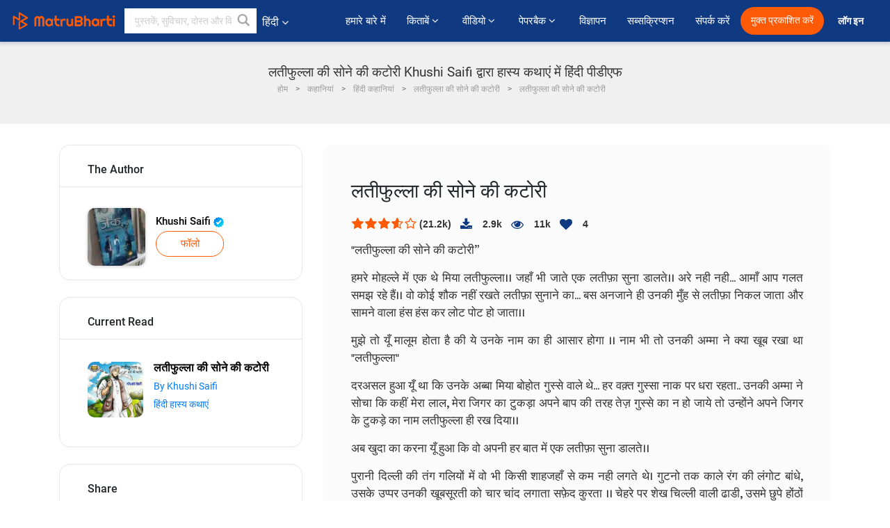

--- FILE ---
content_type: text/html; charset=UTF-8
request_url: https://hindi.matrubharti.com/book/read/content/6036/latifulla-ki-sone-ki-katori
body_size: 24248
content:
<!DOCTYPE html>
<html lang="hi" prefix="og: http://ogp.me/ns# fb: http://ogp.me/ns/fb# video: http://ogp.me/ns/video#">
  <head>
  	<!-- Google Tag Manager -->
		<script>(function(w,d,s,l,i){w[l]=w[l]||[];w[l].push({'gtm.start':
		new Date().getTime(),event:'gtm.js'});var f=d.getElementsByTagName(s)[0],
		j=d.createElement(s),dl=l!='dataLayer'?'&l='+l:'';j.async=true;j.src=
		'https://www.googletagmanager.com/gtm.js?id='+i+dl;f.parentNode.insertBefore(j,f);
		})(window,document,'script','dataLayer','GTM-MC2ZBLS');</script>
		<!-- End Google Tag Manager -->

	<meta charset="utf-8">
	<meta http-equiv="X-UA-Compatible" content="IE=edge">
	<meta name="viewport" content="width=device-width, initial-scale=1">
	<meta http-equiv="Content-Type" content="text/html;charset=utf-8" />
		<meta name="csrf-token" content="E9zuUPD8Uzd2W2y4tPXuugUW6vdPHwTasDVDlsPa">
		 
		<title>लतीफुल्ला की सोने की कटोरी Khushi Saifi द्वारा हास्य कथाएं में हिंदी पीडीएफ</title> 
		<meta name="keywords" content="हास्य कथाएं by Khushi Saifi, हिंदी कहानियाँ और किताबें हास्य कथाएं की कहानियाँ व् किताबें">
		<meta name="description" content="Khushi Saifi की लिखीं किताबें व् कहानियाँ जैसे की Latifulla ki sone ki katori पढ़े मातृभारती पर ओनलाईन अन्यथा PDF डाऊनलोड करें आपके मोबाईल पर">
		
	<meta name="robots" content="all, max-snippet:150,  max-video-preview :180" />
	<meta name="googlebot" content="all, max-snippet:150,  max-video-preview :180" />
	<meta name="googlebot-news" content="all, max-snippet:150,  max-video-preview :180" />
		<link rel="shortcut icon" href="https://mbweb.b-cdn.net/assets/images/favicon/favicon.ico" type="image/x-icon"> 
	<!-- <link rel="icon" href="https://mbweb.b-cdn.net/assets/images/favicon/favicon.ico" type="image/icon">  -->
	
	
	<meta name="application-name" content="Matrubharti">
	<meta property="fb:app_id" content="944887672197779" /> 
	<meta property="fb:pages" content="421544768023245" />
	<meta property="al:android:url" content="https://hindi.matrubharti.com/book/read/content/6036/latifulla-ki-sone-ki-katori">
    <meta property="al:android:package" content="com.nichetech.matrubharti">
    <meta property="al:android:app_name" content="Matrubharti">
	<meta property="al:ios:url" content="https://hindi.matrubharti.com/book/read/content/6036/latifulla-ki-sone-ki-katori" />
    <meta property="al:ios:app_store_id" content="1013445673" />
    <meta property="al:ios:app_name" content="Matrubharti" />
		
	<link rel="canonical" href="https://www.matrubharti.com/book/6036/latifulla-ki-sone-ki-katori" />
<meta property="fb:app_id" content="944887672197779" /> 
<meta property="og:site_name" content="Matrubharti">
<meta property="og:url" content="https://hindi.matrubharti.com/book/6036/latifulla-ki-sone-ki-katori">
<meta property="og:title" content="लतीफुल्ला की सोने की कटोरी">
<meta property="og:image" content="https://mbassets.b-cdn.net/cdni/book-cover/1472552070_019693400.jpg?w=700&amp;q=50">
<meta property="og:image:type" content="image/jpeg" /> 
<meta property="og:image:alt" content="लतीफुल्ला की सोने की कटोरी Khushi Saifi द्वारा हास्य कथाएं में हिंदी पीडीएफ">
<meta property="og:description" content="Kahani khawabo me rehne wale ek insan ko darshati hain..">
<meta property="og:type" content="article">
<meta property="og:image:width" content="600" />
<meta property="og:image:height" content="314" />
<meta property="article:publisher" content="https://www.facebook.com/matrubharti" />
<meta name="author" content="">
<meta name="twitter:card" content="photo">
<meta name="twitter:description" content="Khushi Saifi की लिखीं किताबें व् कहानियाँ जैसे की Latifulla ki sone ki katori पढ़े मातृभारती पर ओनलाईन अन्यथा PDF डाऊनलोड करें आपके मोबाईल पर">
<meta name="twitter:dnt" content="on">
<meta name="twitter:title" content="लतीफुल्ला की सोने की कटोरी Khushi Saifi द्वारा हास्य कथाएं में हिंदी पीडीएफ">
<meta name="twitter:image" content="https://mbassets.b-cdn.net/cdni/book-cover/1472552070_019693400.jpg?w=700&amp;q=50">
<meta name="twitter:app:name:iphone" content="Matrubharti">
<meta name="twitter:app:id:iphone" content="1013445673">
<meta name="twitter:app:name:ipad" content="Matrubharti">
<meta name="twitter:app:id:ipad" content="1013445673">
<meta name="twitter:app:name:googleplay" content="Matrubharti">
<meta name="twitter:app:id:googleplay" content="com.nichetech.matrubharti">
<meta name="application-name" content="Matrubharti">
<meta property="fb:pages" content="421544768023245" />

<link rel="canonical" href="https://hindi.matrubharti.com/book/read/content/6036/latifulla-ki-sone-ki-katori" />
<link rel="alternate" hreflang="en" href="https://www.matrubharti.com/book/read/content/6036/latifulla-ki-sone-ki-katori" />
<link rel="alternate" hreflang="hi" href="https://hindi.matrubharti.combook/read/content/6036/latifulla-ki-sone-ki-katori" />
<link rel="alternate" hreflang="x-default" href="https://www.matrubharti.com/book/read/content/6036/latifulla-ki-sone-ki-katori" />
	
	<script type="text/javascript">
		var APP_URL = "https:\/\/hindi.matrubharti.com\/"
		var webiste = "normal";
	</script>

			
		<script>window._token="E9zuUPD8Uzd2W2y4tPXuugUW6vdPHwTasDVDlsPa",window.url="https://hindi.matrubharti.com/book/read/content/6036/latifulla-ki-sone-ki-katori",window.save="सुरक्षित करो",window.series_available_please="write-story.series_available_please",window.minimum_four_char="न्यूनतम ४ अक्षर लिखें",window.save_draft="आपकी रचना ड्राफ्ट में सुरक्षित है ",window.follow="फॉलो",window.following="फॉलो कर रहे हैं",window.thanks_rating="रेटिंग करने के लिए धन्यवाद।",window.successfully_rating="रेटिंग और टिपण्णी सफलतापूर्वक अपडेट की गई!",window.star_rating_error="स्टार रेटिंग न्यूनतम 0.5 आवश्यक है।",window.book_rating=" कृपया मिनिमम 0.5 रेटिंग दें",window.mobile_number_validation="मोबाईल नम्बर दें ",window.enter_velid_mobile_six_char=" आपका मोबाईल नंबर ६ आंकड़ों का होना अनिवार्य है ",window.download_link_success="डाउनलोड लिंक सफलतापूर्वक आपके मोबाइल नंबर पर भेज दिया गया है। कृपया एप्लिकेशन डाउनलोड करें।",window.login_validation="कृपया मान्य ईमेल आईडी / मोबाइल नंबर दर्ज करें ",window.event_enter_name=" कृपया अपना नाम लिखें",window.event_enter_email_valid="कृपया अपना सही इमेल एड्रेस लिखें,",window.email_validation="कृपया हमें अपना ई - मेल एड्रेस दीजिये ",window.captcha_required="कैप्चा जरुरी  है!",window.email_validation_valid="कृपया मान्य ई - मेल एड्रेस दीजिये.",window.message_validation="अपना संदेश लिखें ",window.enter_velid_mobile_email_six_char="आपका मोबाईल नंबर अथवा इमेल ६ आंकड़ों का होना अनिवार्य है",window.enter_user_name="अपना यूज़रनेम प्रदान करें ",window.name_already_exist="क्षमा करें, नाम पहले से मौजूद है। कृपया एक और का प्रयोग करें",window.username_not_available="यह यूजरनेम मातृभारती पर उपलब्ध नहीं कृपया अन्य यूज़रनेम का चयन करें ",window.enter_user_name1="अपना यूज़रनेम प्रदान करें",window.username_update_msg="आपका यूजरनेम सफलता से अपडेट हो चूका है ",window.only_number_not_allow="केवल संख्या विशेष चरित्र के साथ अनुमति नहीं है",window.enter_velid_mobile="कृपया अपना सही मोबाईल नंबर प्रदान करें ",window.valid_enter_otp="मान्य OTP दर्ज करें ",window.special_character_is_not="विशेष चरित्र को पहले या आखिरी अनुमति नहीं है",window.contains_invilid="अमान्य वर्ण हैं।",window.can_not_be_all="सभी संख्या नहीं हो सकती है।",window.consecutive_special="अभिसरण विशेष पात्रों को अस्वीकार कर दिया गया",window.please_enter_name="कृपया अपना नाम दर्ज करें",window.select_category="कृपया श्रेणी का चयन करें",window.select_language="कृपया भाषा का चयन करें",window.select_tag="श्रेणी चुनें",window.tag_language="भाषा व् श्रेणी चुनें",window.file_not_support="write-story.file_not_support",window.title_add_to_favorite="पसंदीदा में जोड़ने के लिए",window.added_to_favorite_list="पसंदीदा सूची में जोड़ा गया",window.title_remove_from_favorite=" पसंदीदा से नीकालने के लिए",window.favourite_list_msg_remove="पसंदीदा सूचि में से निकालें",window.allow_only_100_charecter="common.allow_only_100_charecter",window.give_rating="रेटिंग दें ",window.sending="भेज रहे हैं",window.send_review="टिपण्णी भेजें ",window.limit_bites_word="अधिकतम शब्द सीमा 500 है।",window.special_charecter_error="विशेष चरित्र की अनुमति नहीं दी जानी चाहिए",window.username_validation_four="यूजरनेम कम से कम 4 अक्षर का होना चाहिए",window.username_validation_fifty="यूजरनेमकी लंबाई 50 वर्ण से कम होनी चाहिए ",window.languageName="hindi";</script>

	<link media="all" rel="stylesheet" href="https://mbweb.b-cdn.net/assets/web/css/font-awesome.min.css?v=8.1" async defer/>
    <!-- <link rel="stylesheet" href="https://mbweb.b-cdn.net/assets/css/bootstrap.min.css" /> -->
    <link media="all" rel="stylesheet" href="https://mbweb.b-cdn.net/assets/bootstrap/bootstrap.min.css"/>
	 <link media="all" href='https://fonts.googleapis.com/css?family=Poppins' rel='stylesheet' type='text/css'>
    <!-- <link rel="stylesheet" href="https://cdn.jsdelivr.net/npm/bootstrap@4.0.0/dist/css/bootstrap.min.css" integrity="sha384-Gn5384xqQ1aoWXA+058RXPxPg6fy4IWvTNh0E263XmFcJlSAwiGgFAW/dAiS6JXm" crossorigin="anonymous"> -->

	<link rel="stylesheet" href="https://mbweb.b-cdn.net/assets/css/jquery-ui.css?v=8.1" />
	<link rel="stylesheet" media="all" href="https://mbweb.b-cdn.net/assets/dist/common_for_all_site.css?v=8.1" async/>
	
		
	<link rel="stylesheet" href="https://mbweb.b-cdn.net/assets/dist/main.css?v=8.1">  
<link rel="stylesheet" href="https://mbweb.b-cdn.net/assets/dist/maudio.css?v=8.1">  
<link rel="stylesheet" href="https://mbweb.b-cdn.net/assets/dist/flashy.min.css?v=8.1">
<style type="text/css">.previous{color:black}.next{color:white}.round{border-radius:50%}</style>

<style type="text/css">
	.contentimage-div{margin:0 auto;text-align:center!important;display:block}
	.contentimage-div .contentimage-title{font-size:25px!important}
	.contentimage-div .animated-img{width:100%;max-width:300px}
	.contentimage-div .upgrade-btn{width:120px;height:40px;position:relative;color:#fff!important;border:0;border-radius:20px;font-family:'Heebo',sans-serif!important;font-size:14px!important;margin-top:0;font-stretch:normal;font-style:normal;line-height:2;letter-spacing:normal;text-align:center;background-color:#ff5a06}
	.download_app{padding:10px 0}
	.contentimage-div h1,.contentimage-div h2{text-align:center}
	.contentimage-div p{text-align:center!important;padding-top:10px}
</style>
	
	 
	
	<link rel="stylesheet" media="all" href="https://mbweb.b-cdn.net/assets/css/star-rating.min.css?v=8.1" />
		
		<link rel="stylesheet" media="all" href="https://mbweb.b-cdn.net/assets/dist/navigation.css?v=8.1" />
	<link rel="stylesheet" media="all" href="https://mbweb.b-cdn.net/assets/dist/common-web.css?v=8.1" />

		
	<script async src="https://cdn.zipy.ai/sdk/v1.0/zipy.min.umd.js" crossorigin="anonymous"></script> <script> window.zipy && window.zipy.init('d900b678');</script>

			 
	<script src="https://mbweb.b-cdn.net/js/jquery-3.3.1.min.js?v=8.1"></script>
	<script type="text/javascript" src="https://mbweb.b-cdn.net/js/maudio.js?v=8.1"></script>
	<!-- flashy.min.js marge in maudio.js -->
	<!-- <script type="text/javascript" src="https://mbweb.b-cdn.net/js/flashy.min.js?v=8.1"></script> -->
	<script>
		window.displayMessageFlag=true,window.nextPrevFlag=true,window.insertFlag=true,window.playoneonClick=true,window.issingleplayaudio=true,window.volume="",window.checkSeriesLength="",window.daynamicMp3="",window.BookName="",window.previousIndex="",window.checkisSeries="",window.duration="",window.prefix="https://mbcdn1.b-cdn.net/",window.prviousIcon="https://mbweb.b-cdn.net/assets/images/previous.svg",window.nextIcon="https://mbweb.b-cdn.net/assets/images/next.svg";

		$(document).on('click',".bottom-book-previous",function(){ fbq('track', 'Previous book read'); });
		$(document).on('click',".bottom-book-next",function(){ fbq('track', 'Next book read'); });
		$('.listen-blue-btn').click(function(){ fbq('track', 'Listen Audio'); })
		$(document).ready(function(){
			$('#playmusic').click(function(){
				if(window.playoneonClick){
					$(this).remove();
					$('.appendname').fadeIn();
					window.playoneonClick = false;
					$('#app').css("display","block");
					$('.play').click();
					updateTime();
				}
			});
			$('[class=flashy__success]').click(function() {
				flashy(window.message, { type : 'flashy__info' });
			});
			window.checkisSeries  = "";
			var booklist = "[]";
			var Mp3Array  = JSON.parse(booklist.replace(/&quot;/g,'"'));
			window.curruntBookdatas = Mp3Array;
			var datareverse		 = "[]";
			var Mp3Arrayreverse  = JSON.parse(datareverse.replace(/&quot;/g,'"'));
			window.reversedata   = Mp3Arrayreverse;
			if(window.checkisSeries){
				var Mp3Arrayreverse  = JSON.parse(datareverse.replace(/&quot;/g,'"'));
				window.reversedata   = Mp3Arrayreverse;
			}
			var ebook_mp3_name = "1574798378_079704000.mp3";
			var book_id  = "6036";
			window.curruntBook = book_id;
			window.checkSeriesLength = "0";
			audioInit(ebook_mp3_name);
			$('audio').on('playing',function(){
				if(window.displayMessageFlag){
					window.displayMessageFlag = false;	
					window.message = window.curruntBookdatas[book_id].book_title;
					$('[class=flashy__success]').click();
					$('.appendname').fadeIn();
					$('#parentmp3').addClass("BookAudioPlayer");
					$('.appendname').html(curruntBookdatas[book_id].book_title)
				}
			})
			$('audio').on('ended',function(){ commonTimeUpdate("2","1"); });
		$('audio').on('ended',function(){ /*alert("asd"); next();*/ });
			$('audio').on('ratechange',function(){ console.log('ratechange') });
			$('audio').on('suspend',function(){ console.log('suspend') });
		});
	</script>
	<script type="text/javascript" src="https://mbweb.b-cdn.net/js/audioconfig.js?v=8.1"></script>
		
		<script async src="https://accounts.google.com/gsi/client"></script>
    <meta name="google-signin-scope" content="profile email">
    <meta name="google-signin-client_id" content="157969769344-3s1n3pu45gnbrq4nds2ga67mc7edlkkl.apps.googleusercontent.com">
	<script async defer src="https://apis.google.com/js/platform.js?onload=init"></script>
		
	<!-- ANALYTICS -->
	<script>
	(function(i,s,o,g,r,a,m){i['GoogleAnalyticsObject']=r;i[r]=i[r]||function(){
	(i[r].q=i[r].q||[]).push(arguments)},i[r].l=1*new Date();a=s.createElement(o),
	m=s.getElementsByTagName(o)[0];a.async=1;a.src=g;m.parentNode.insertBefore(a,m)
	})(window,document,'script','https://mbweb.b-cdn.net/js/analytics.js','ga');

	ga('create', 'UA-59726154-1', 'auto');
	ga('send', 'pageview');
	</script>	<!-- Facebook Pixel Code -->
	<script>
		!function(h,a,i,c,j,d,g){if(h.fbq){return}j=h.fbq=function(){j.callMethod?j.callMethod.apply(j,arguments):j.queue.push(arguments)};if(!h._fbq){h._fbq=j}j.push=j;j.loaded=!0;j.version="2.0";j.queue=[];d=a.createElement(i);d.async=!0;d.src=c;g=a.getElementsByTagName(i)[0];g.parentNode.insertBefore(d,g)}(window,document,"script","https://connect.facebook.net/en_US/fbevents.js");
		fbq('init', '2438210503110048'); 
		fbq('track', 'PageView');
		//fbq('set', 'autoConfig', 'false');
	</script>
	<noscript> <img height="1" width="1" src="https://www.facebook.com/tr?id=2438210503110048&ev=PageView&noscript=1"/> </noscript>
	<!-- End Facebook Pixel Code -->
			<script async src="https://pagead2.googlesyndication.com/pagead/js/adsbygoogle.js?client=ca-pub-6029153700986991"
     crossorigin="anonymous"></script>
</head>
<body class="mbvishesh">
	<!-- Google Tag Manager (noscript) -->
	<noscript>
		<iframe src="https://www.googletagmanager.com/ns.html?id=GTM-MC2ZBLS"	height="0" width="0" style="display:none;visibility:hidden"></iframe>
	</noscript>
	<!-- End Google Tag Manager (noscript) -->
		
	<div id="divLoading"></div>
	
	 
    
    <div class="modal fade modal_app" id="conformationPopup" role="dialog">
	  <div class="modal-dialog">
		<div class="modal-content">
		  <div class="modal-header"> <button type="button" class="close" data-dismiss="modal">&times;</button> </div>
		  <div class="modal-body">
			<a href="https://apps.matrubharti.com"><button class="btn btn-info"><i class="fa fa-download" aria-hidden="true"></i> Download Our App</button></a>
			<div class="or-line"> <span>OR</span> </div>
			<button class="btn btn-info" data-dismiss="modal"><i class="fa fa-play" aria-hidden="true"></i> Continue On Web</button>
		  </div>
		</div>
	  </div>
	</div>
	
	<div id="dialog-message" title="Link Sent" style="display:none;"><p> The Download Link has been successfully sent to your Mobile Number. Please Download the App.</p></div>
	
	<div class="common_loader" style="display:none;"><p><img style="height:100px;" src="https://mbweb.b-cdn.net/assets/images/loader1.gif" alt="मातृभारती Loading..."></p></div>
	
	<!-- Header -->
	<div class="modal fade" id="limitPlan" role="dialog" >
  <div class="modal-dialog">
	<div class="modal-content">
	  <div class="modal-header"><button type="button" class="close" data-dismiss="modal">&times;</button></div>
	  <div class="modal-body">Your daily story limit is finished please upgrade your plan</div>
	  <a href="/subscription">Yes</a>         
	  <button type="button" class="close" data-dismiss="modal">No</button>      
	</div>
  </div>
</div>

 
<nav class="navbar navbar-expand-lg navbar-inverse customnav darkHeader stick-nav top-header">
  <div class="container-fluid">
	<div class="row-flex">
	  <div class="navbar-header inner-page-header align-items-center">
		<!-- <button type="button" class="navbar-toggle collapsed" data-toggle="collapse" data-target="#navbar" aria-expanded="false" aria-controls="navbar">
		  <span class="sr-only">Toggle navigation</span>
		  <span class="icon-bar"></span>
		  <span class="icon-bar"></span>
		  <span class="icon-bar"></span>
		</button>
		 -->
				  <a class="navbar-brand" href="https://hindi.matrubharti.com"><img src="https://mbweb.b-cdn.net/mail/logo_2_0_orange.png" class="inner-display" alt="मातृभारती" title="मातृभारती" style="height: 26px;"/></a>
		
		
		 
		  <div class="search-main inner-display">
						  			  	<form method="GET" action="https://hindi.matrubharti.com/search" accept-charset="UTF-8" id="search0">
			  						<div class="input-group">
			  <input type="keyword" name="keyword" aria-label="keyword" placeholder=" पुस्तकें, सुविचार, दोस्त और विशेष वीडियो सर्च करें" maxlength="150" class="search form-control white-bg" id="keyword0">
			  <button type="submit" role="button" aria-label="search" class="">
				<svg width="20" height="20" viewBox="0 0 17 18" class="" xmlns="http://www.w3.org/2000/svg"><g fill="#4a4a4a" fill-rule="evenodd"><path class="_2BhAHa" d="m11.618 9.897l4.225 4.212c.092.092.101.232.02.313l-1.465 1.46c-.081.081-.221.072-.314-.02l-4.216-4.203"></path><path class="_2BhAHa" d="m6.486 10.901c-2.42 0-4.381-1.956-4.381-4.368 0-2.413 1.961-4.369 4.381-4.369 2.42 0 4.381 1.956 4.381 4.369 0 2.413-1.961 4.368-4.381 4.368m0-10.835c-3.582 0-6.486 2.895-6.486 6.467 0 3.572 2.904 6.467 6.486 6.467 3.582 0 6.486-2.895 6.486-6.467 0-3.572-2.904-6.467-6.486-6.467"></path></g></svg>
			  </button>
			</div>
			</form>
		  </div>
				
	    <ul class="language-selection" id="lang_ddr">
		  <li class="dropdown">
			<a href="#" class="dropdown-toggle align-items-center" data-toggle="dropdown" role="button" aria-haspopup="true" aria-expanded="false">
			  हिंदी 			<i class="fa fa-angle-down" style="margin:0 4px"></i></a>
						<ul class="dropdown-menu" onClick="facebookpixel_lang()" style="">
			  <li class=""><a href="https://www.matrubharti.com/" data-value="English">English</a></li>
			  <li class="active"><a href="https://hindi.matrubharti.com/" data-value="हिंदी">हिंदी</a></li>  
			  <li class=""><a href="https://gujarati.matrubharti.com/" data-value="ગુજરાતી">ગુજરાતી</a></li>
			  <li class=""><a href="https://marathi.matrubharti.com/" data-value="मराठी">मराठी</a></li>
			  <li class=""><a href="https://tamil.matrubharti.com/stories/new-released" data-value="தமிழ்">தமிழ்</a></li>
			  <li class=""><a href="https://telugu.matrubharti.com/stories/new-released" data-value="తెలుగు">తెలుగు</a></li>
			  <li class=""><a href="https://bengali.matrubharti.com/stories/new-released" data-value="বাংলা">বাংলা</a></li>
			  <li class=""><a href="https://malayalam.matrubharti.com/stories/new-released" data-value="മലയാളം">മലയാളം</a></li>
			  <li class=""><a href="https://kannada.matrubharti.com/stories/new-released" data-value="ಕನ್ನಡ">ಕನ್ನಡ</a></li>
			  <li class=""><a href="https://urdu.matrubharti.com/stories/new-released" data-value="اُردُو">اُردُو</a></li>
			  <!-- <li class=""><a href="https://french.matrubharti.com/" data-value="français">français</a></li>
			  <li class=""><a href="https://spanish.matrubharti.com/" data-value="Español">Español</a></li> -->
			</ul> 
		  </li>
		</ul>
		<a rel="noopener" aria-label="matrubharti app" href="https://apps.matrubharti.com"><div class="appIcon"></div></a>
	  </div>
	  
	  <div class="header-right align-items-center">
		<div id="navbar" class="collapse navbar-collapse inner-page-nav" style="">
		  <ul class="nav navbar-nav align-items-center">
		  	<li class=""><a class="btn-hover nav-link" href="https://hindi.matrubharti.com/about-us">हमारे बारे में</a></li>
		  
			<!-- <li class="vishesh_mega_menu align-items-center">
				<a href="http://bitesapp.in/" class="dropdown-toggle js-activated disabled btn-hover" >सुविचार <i class="fa fa-angle-down"></i> </a>
				<ul class="dropdown-menu">
					<li class="sub_ddr">
					  <ul>
						<li><a href="http://bitesapp.in/" target="_blank">ट्रेन्डिंग सुविचार </a></li>
						<li><a href="https://video.matrubharti.com/" target="_blank">शॉर्ट वीडियो</a></li>
						<li></li>
					  </ul>
					</li>
				</ul>
			</li> -->
			
						  <li class="vishesh_mega_menu align-items-center">
				<a href="https://hindi.matrubharti.com/novels" class="dropdown-toggle js-activated disabled btn-hover" >किताबें <i class="fa fa-angle-down"></i> </a>
				<ul class="dropdown-menu">
					<li class="sub_ddr">
					  <ul>
						<li><a href="https://hindi.matrubharti.com/novels" target="_blank">नये उपन्यास</a></li>
						<li><a href="https://hindi.matrubharti.com/stories/new-released" target="_blank">नई कहानियाँ</a></li>
						<li><a href="https://hindi.matrubharti.com/novels/best-novels" target="_blank">सर्वाधिक बिकाऊ</a></li>
						<li><a href="https://hindi.matrubharti.com/authors/top100" target="_blank">श्रेष्ठ लेखक</a></li>
						<li><a href="https://hindi.matrubharti.com/benefits-to-authors" target="_blank">लेखकों को लाभ</a></li>
						<li><a href="https://hindi.matrubharti.com/faq" target="_blank">FAQ</a></li>
					  </ul>
					</li>
				</ul>
			  </li>
			
			
<li class="vishesh_mega_menu align-items-center">
				<a href="https://hindi.matrubharti.com/videos" class="btn-hover" >वीडियो <i class="fa fa-angle-down"></i> </a>
				<ul class="dropdown-menu">
					<li class="sub_ddr">
					  <ul>
						<li><a href="https://hindi.matrubharti.com/videos/top-trending" target="_blank">सबसे ज्यादा ट्रेंडिंग</a></li>
						<li><a href="https://hindi.matrubharti.com/videos/short-films" target="_blank">लघु फिल्म</a></li>
						<li><a href="https://hindi.matrubharti.com/videos/drama" target="_blank">नाटक</a></li>
						<!-- <li><a href="https://hindi.matrubharti.com/authors/top100" target="_blank">साक्षात्कार</a></li> -->
						<li><a href="https://hindi.matrubharti.com/videos/poem" target="_blank">कविता</a></li>
						<li><a href="https://hindi.matrubharti.com/videos/comedy" target="_blank">कॉमेडी</a></li>
					  </ul>
					</li>
				</ul>
			  </li>
 			<li class="vishesh_mega_menu align-items-center">
				<a href="https://hindi.matrubharti.com/paperback" class="dropdown-toggle js-activated disabled btn-hover" >पेपरबैक <i class="fa fa-angle-down"></i> </a>
				<ul class="dropdown-menu">
					<li class="sub_ddr">
					  <ul>
						<li><a href="https://hindi.matrubharti.com/book-publish" target="_blank">पेपरबैक प्रकाशित करें</a></li>
						<li><a href="https://www.amazon.in/s?i=merchant-items&me=AXT2ZKR2O5GG1" target="_blank">पेपरबैक खरीदें</a></li>
					  </ul>
					</li>
				</ul>
			  </li>
			<!-- <li class="align-items-center"><a target="_blank" class="btn-hover" href="https://hindi.matrubharti.com/videos">वीडियो</a></li> -->
			 <!--  <li class="vishesh_mega_menu align-items-center">
				<a href="https://hindi.matrubharti.com/videos" class="dropdown-toggle js-activated disabled btn-hover">वीडियो <i class="fa fa-angle-down"></i> </a>
				<ul class="dropdown-menu mega-dropdown-menu">
					<li class="sub_ddr">
						<ul>
							<li><a href="https://hindi.matrubharti.com/videos/motivational">प्रेरणात्मक</a></li>
							<li><a href="https://hindi.matrubharti.com/videos/natak">नाटक</a></li>
							<li><a href="https://hindi.matrubharti.com/videos/sangeet">संगीत</a></li>
							<li><a href="https://hindi.matrubharti.com/videos/mushayra">मुशायरा</a></li>
							<li><a href="https://hindi.matrubharti.com/videos/web-series">वेब सीरीज</a></li>
							<li><a href="https://hindi.matrubharti.com/videos/short-films">शॉर्ट फिल्म्स</a></li>
						</ul>
					</li>
				</ul>
			  </li> -->
			
			  <!-- <li class="align-items-center"><a class="btn-hover" href="https://blog.matrubharti.com/category/writing-competitions/" target="_blank">प्रतियोगिताएं</a></li> -->
						
			<li class="align-items-center"><a target="_blank" class="btn-hover" href="https://hindi.matrubharti.com/advertiser">विज्ञापन</a></li>
			
			<li class="align-items-center"><a target="_blank" class="btn-hover" href="https://hindi.matrubharti.com/subscription">सब्सक्रिप्शन</a></li>
			
			<li class="align-items-center"><a target="_blank" class="btn-hover" href="https://hindi.matrubharti.com/contact">संपर्क करें</a></li>
		  </ul>   
		  
		</div>

		<div class="right-items align-items-center">
		  		  
		  <div class="write-now">
						  <a href="https://hindi.matrubharti.com/benefits-to-authors" class="btn btn-hover-blue">मुक्त प्रकाशित करें</a>
					  </div>   
		 
		  			   
				<div class="sing_in">
					<ul><li><a href="#" data-toggle="modal" data-target="#loginmodal" data-dismiss="modal" onClick="facebookpixel()">लॉग इन </a></li></ul>
				</div> 
			  					</div>
	  </div>
	</div>
</nav>
	
	
	
	<!-- Body -->
	<section class="book-read-main">
    <!-- <div class="booknames-head">
	  <div class="container">
		<article>
		  <div class="row">
			<div class="col-md-12">
			  <div class="popular-book-section book-names">
				<ul class="headeraudio">
				  <li title="लतीफुल्ला की सोने की कटोरी">
					<a href="https://hindi.matrubharti.com/book/6036/latifulla-ki-sone-ki-katori"> <img class="book-image" src="https://mbassets.b-cdn.net/cdni/book-cover/1472552070_019693400.jpg?w=250&amp;q=50" onError="this.src='https://mbassets.b-cdn.net/cdni/book-cover/mb_no_cover.png?w=130&amp;q=55'" alt="लतीफुल्ला की सोने की कटोरी" loading="lazy" /> </a>
					<div class="book-text">
					  <h6><a href="https://hindi.matrubharti.com/book/6036/latifulla-ki-sone-ki-katori">लतीफुल्ला की सोने की कटोरी</a></h6>
					  <p><a class="author-name" href="https://hindi.matrubharti.com/khushi.saifi">Khushi Saifi</a>  <img class="verified" src="https://mbweb.b-cdn.net/assets/images/verified_icon.svg" alt="मातृभारती सत्यापित" /> </p>
					</div>
				  </li>
				</ul>
			  </div>
			</div>
		  </div>
		</article>
	  </div>
	</div> -->

	<div class="clearfix"></div>
	<section class="new-breadcrumb">
		<div class="container">	
			<div class="row">	
				<div class="col-md-12">
					<div class="meta_parent mb-0">     
						<h1 class="mb-0">लतीफुल्ला की सोने की कटोरी Khushi Saifi द्वारा हास्य कथाएं में हिंदी पीडीएफ</h1>
						<!-- Breadcrumb -->
						<ol class="breadcrumb commonbreadcrumb" itemscope itemtype="http://schema.org/BreadcrumbList">

						
								<li class="breadcrumb-item" itemprop="itemListElement" itemscope itemtype="http://schema.org/ListItem">
									<meta itemprop="position" content="1"/>
									<a itemprop="item" href="https://hindi.matrubharti.com"><span itemprop="name">होम</span></a>
								</li>
								<li class="breadcrumb-item" itemprop="itemListElement" itemscope itemtype="http://schema.org/ListItem">
									<meta itemprop="position" content="2"/>
									<a itemprop="item" href="https://hindi.matrubharti.com/stories"><span itemprop="name">कहानियां</span></a>
								</li>
								<li class="breadcrumb-item" itemprop="itemListElement" itemscope itemtype="http://schema.org/ListItem">
									<meta itemprop="position" content="3"/>
									<a itemprop="item" href="https://hindi.matrubharti.com/stories/hindi"><span itemprop="name">हिंदी कहानियां</span></a>
								</li>
								<li class="breadcrumb-item" itemprop="itemListElement" itemscope itemtype="http://schema.org/ListItem">
									<meta itemprop="position" content="3"/>
									<a itemprop="item" href="https://hindi.matrubharti.com/book/6036/latifulla-ki-sone-ki-katori-by-khushi-saifi"><span itemprop="name">लतीफुल्ला की सोने की कटोरी</span></span></a>
								</li>
								<li class="breadcrumb-item active" itemprop="itemListElement" itemscope itemtype="http://schema.org/ListItem">
									<meta itemprop="position" content="4"/>
									<a itemprop="item" href="https://hindi.matrubharti.com/book/read/content/6036/latifulla-ki-sone-ki-katori"><span itemprop="name">लतीफुल्ला की सोने की कटोरी</span></a>
								</li>

								
							</ol>
					</div>   
				</div>
			</div>
		</div>
	</section>

	<div class="book-readmiddle">
		<div class="container">
						<article>
				<div class="row">
					<input type="hidden" value="6036" id="book_id" name="book_id" >
					<input type="hidden" value="latifulla-ki-sone-ki-katori" id="book_id_title" name="book_id_title" >
					<div class="text-left"> <!-- For the size 160x600 -->
<style>
.example_responsive_2 { width: 160px; height: 60px; }
@media(min-width: 500px) { .example_responsive_2 { width: 160px; height: 60px; } }
@media(min-width: 800px) { .example_responsive_2 { width: 200px; height: 60px; } }
</style>

<script async src="https://pagead2.googlesyndication.com/pagead/js/adsbygoogle.js?client=ca-pub-6029153700986991"
     crossorigin="anonymous"></script>
<!-- MB-New-Ad-Header -->
<ins class="adsbygoogle"
     style="display:block; text-align: center;"
     data-ad-client="ca-pub-6029153700986991"
     data-ad-slot="5896261999"
     data-ad-format="auto"
     data-full-width-responsive="true"></ins>
<script>
     (adsbygoogle = window.adsbygoogle || []).push({});
</script> </div>
					<div class="col-md-4">
						<div class="book-categories mb-4">
							<h5 class="book-categories-title">The Author</h5>
							<div class="follow-board-text center-block">
								<div class="author-det-new">
									<a href="https://hindi.matrubharti.com/khushi.saifi"> 
										<img class="carousal-img user-sidebar-image" src="https://mbassets.b-cdn.net/cdni/avtar-u/1599879166_054419000.png?w=100&amp;q=50" onError="this.src='https://mbweb.b-cdn.net/images/nouser.png' " alt="Khushi Saifi profile" title="Khushi Saifi profile"> 
									</a>
									<div class="auth-cap-new"><p> 
										<a href="https://hindi.matrubharti.com/khushi.saifi">Khushi Saifi  <img class="verified" src="https://mbweb.b-cdn.net/assets/images/verified_icon.svg" alt="मातृभारती सत्यापित" />  	
										  						<a class="btn-mb btn-orange follow-btn" href="javascript:void(0);" data-toggle="modal" data-target="#loginmodal" data-dismiss="modal"> फॉलो</a>
					  	
						
										</div>

									</div>

									


								</div>
							</div>

							<div class="book-categories mb-4">
								<h5 class="book-categories-title">Current Read</h5>
								<ul class="book-categories-ul">
									<li class="cat-item cat-item-book">
										<div class="cat-list-inner">
											<a href="">
												<img onError="this.src='https://mbassets.b-cdn.net/cdni/book-cover/mb_no_cover.png?w=130&amp;q=55'" src="https://mbassets.b-cdn.net/cdni/book-cover/1472552070_019693400.jpg?w=160&amp;q=90" alt="Khushi Saifi profile" title="Khushi Saifi profile" loading="lazy" >
											</a>
											<div class="cat-content">
												<a class="cat-title" href=""><span>लतीफुल्ला की सोने की कटोरी</span></a>
												<a href="https://hindi.matrubharti.com/khushi.saifi" class="by-auth">By Khushi Saifi</a>
												<p class="ser-details">
												<a href="												https://hindi.matrubharti.com/stories/comedy-stories
												 
												">
																	हिंदी हास्य कथाएं
								 </p></a>
											</div>
										</div>
									</li>
								</ul>
							</div>


							<div class="book-categories mb-4">
								<h5 class="book-categories-title">Share</h5>
								<ul class="book-categories-ul">
									<li class="cat-item cat-item-book">
										<a href="javascript:void();" onClick="window.open('https://www.facebook.com/sharer/sharer.php?u=https://hindi.matrubharti.com/book/6036/latifulla-ki-sone-ki-katori', 'facebook', 'menubar=no, toolbar=no, resizable=yes, scrollbars=yes, width=600, height=600, left=500, top=130');" class="share-buttons share-button-fb"> 
											<i class="fa fa-facebook"></i> Facebook</a>
										</li>

										<li class="cat-item cat-item-book">
											<a href="javascript:void();" onClick="window.open('https://twitter.com/intent/tweet?url=https://hindi.matrubharti.com/book/6036/latifulla-ki-sone-ki-katori', 'twitter', 'menubar=no,toolbar=no,resizable=yes,scrollbars=yes,width=600,height=600,left=500,top=130');" class="share-buttons share-button-tw">
												<i class="fa fa-twitter"></i>
											Twitter</a>
										</li>

										<li class="cat-item cat-item-book">
											<a href="javascript:void();" onClick="window.open('https://api.whatsapp.com/send?phone=&text=https://hindi.matrubharti.com/book/6036/latifulla-ki-sone-ki-katori', 'whatsapp', 'menubar=no,toolbar=no,resizable=yes,scrollbars=yes,width=700,height=600,left=500,top=130');" class="share-buttons share-button-wp"><i class="fa fa-whatsapp"></i>Whatsapp</a>
										</li>

									</ul>
								</div>


								<div class="book-categories mb-4">
									<h5 class="book-categories-title">Featured Books</h5>
									<ul class="book-categories-ul">

										<!-- STATIC DATA -->
																				<!-- end -->

																				<li class="cat-item cat-item-book">
											<div class="cat-list-inner">
												<a href="https://hindi.matrubharti.com/book/19987074/shrapit-ek-prem-kahaani-34-by-chiranjit-tewary">
													<!-- <img src="https://mbassets.b-cdn.net/cdni/book-cover/mb_1762434332_023056600.png?w=250&amp;q=50"> -->
												</a>
												<div class="cat-content">
													<a class="cat-title" href="https://hindi.matrubharti.com/book/19987074/shrapit-ek-prem-kahaani-34-by-chiranjit-tewary"><span>श्रापित एक प्रेम कहानी - 34</span></a>
													<p>
													एकांश मन ही मन सोचता है-----&gt;&quot; अच्छा तो वो लाल शिला ही रक्षा...</p>

												</div>
											</div>
										</li>
																				<li class="cat-item cat-item-book">
											<div class="cat-list-inner">
												<a href="https://hindi.matrubharti.com/book/19987170/adrashya-piya-4-by-sonam-brijwasi">
													<!-- <img src="https://mbassets.b-cdn.net/cdni/book-cover/mb_1767879554_069044300.jpg?w=250&amp;q=50"> -->
												</a>
												<div class="cat-content">
													<a class="cat-title" href="https://hindi.matrubharti.com/book/19987170/adrashya-piya-4-by-sonam-brijwasi"><span>अदृश्य पीया - 4</span></a>
													<p>
													सुनीति अलमारी से कौशिक का बैग निकालती है। उसमें से तस्वीरें,...</p>

												</div>
											</div>
										</li>
																				<li class="cat-item cat-item-book">
											<div class="cat-list-inner">
												<a href="https://hindi.matrubharti.com/book/19987072/samarpan-se-aange-10-by-vikram-kori">
													<!-- <img src="https://mbassets.b-cdn.net/cdni/book-cover/1767091465_051339600.jpg?w=250&amp;q=50"> -->
												</a>
												<div class="cat-content">
													<a class="cat-title" href="https://hindi.matrubharti.com/book/19987072/samarpan-se-aange-10-by-vikram-kori"><span>समर्पण से आंगे - 10</span></a>
													<p>
													‎भाग – 10‎‎‎शाम का समय था।‎सृष्टि की सिलाई मशीन आज कुछ ज़्या...</p>

												</div>
											</div>
										</li>
																				<li class="cat-item cat-item-book">
											<div class="cat-list-inner">
												<a href="https://hindi.matrubharti.com/book/19987158/no-marriage-without-dowry-by-vijay-erry">
													<!-- <img src="https://mbassets.b-cdn.net/cdni/book-cover/1768495214_086250900.jpg?w=250&amp;q=50"> -->
												</a>
												<div class="cat-content">
													<a class="cat-title" href="https://hindi.matrubharti.com/book/19987158/no-marriage-without-dowry-by-vijay-erry"><span>दहेज बिना शादी नहीं</span></a>
													<p>
													दहेज  बिना शादी  नहींलेखक: विजय शर्मा एरीशहर के पुराने मोहल्...</p>

												</div>
											</div>
										</li>
																				<li class="cat-item cat-item-book">
											<div class="cat-list-inner">
												<a href="https://hindi.matrubharti.com/book/19987245/the-house-that-never-sold-by-inkimagination">
													<!-- <img src="https://mbassets.b-cdn.net/cdni/book-cover/1768571636_057514500.jpg?w=250&amp;q=50"> -->
												</a>
												<div class="cat-content">
													<a class="cat-title" href="https://hindi.matrubharti.com/book/19987245/the-house-that-never-sold-by-inkimagination"><span>घर जो कभी बेचा नही गया</span></a>
													<p>
													घर जो कभी बेचा नहीं गयाशहर के सबसे चमकदार इलाके में, जहां हर...</p>

												</div>
											</div>
										</li>
																				<!-- <li class="cat-item cat-item-book">
											<div class="cat-list-inner">
												<a href="">
													<img src="https://mbassets.b-cdn.net/cdni/book-cover/mb_1692178314_062971000.jpg?w=250&amp;q=50">
												</a>
												<div class="cat-content">
													<a class="cat-title" href=""><span>Rich Dad Poor Dad</span></a>
													<p>Sed voluptatem neque mollitia possimus. Ut quia </p>

												</div>
											</div>
										</li>

										<li class="cat-item cat-item-book">
											<div class="cat-list-inner">
												<a href="">
													<img src="https://mbassets.b-cdn.net/cdni/book-cover/1600254945_091585700.jpg?w=250&amp;q=50">
												</a>
												<div class="cat-content">
													<a class="cat-title" href=""><span>Rich Dad Poor Dad</span></a>
													<p>Sed voluptatem neque mollitia possimus. Ut quia </p>

												</div>
											</div>
										</li> -->


									</ul>
								</div>

<!-- category -->
<div class="book-categories mt-4">
											<h5 class="book-categories-title">श्रेणी</h5>
											<ul class="book-categories-ul">
																																																
												<li class="cat-item">

													<div class="form-check" onclick="window.location='https://hindi.matrubharti.com/stories/short-stories'" style="cursor:pointer;">
														<input type="checkbox" class="form-check-input" style="cursor:pointer;">
														<label class="form-check-label" for="ExampleCheck1" style="cursor:pointer;">लघुकथा</label>
													</div>

												</li>
												
																																				
												<li class="cat-item">

													<div class="form-check" onclick="window.location='https://hindi.matrubharti.com/stories/spiritual-stories'" style="cursor:pointer;">
														<input type="checkbox" class="form-check-input" style="cursor:pointer;">
														<label class="form-check-label" for="ExampleCheck1" style="cursor:pointer;">आध्यात्मिक कथा</label>
													</div>

												</li>
												
																																				
												<li class="cat-item">

													<div class="form-check" onclick="window.location='https://hindi.matrubharti.com/stories/fiction-stories'" style="cursor:pointer;">
														<input type="checkbox" class="form-check-input" style="cursor:pointer;">
														<label class="form-check-label" for="ExampleCheck1" style="cursor:pointer;">फिक्शन कहानी</label>
													</div>

												</li>
												
																																				
												<li class="cat-item">

													<div class="form-check" onclick="window.location='https://hindi.matrubharti.com/stories/motivational-stories'" style="cursor:pointer;">
														<input type="checkbox" class="form-check-input" style="cursor:pointer;">
														<label class="form-check-label" for="ExampleCheck1" style="cursor:pointer;">प्रेरक कथा</label>
													</div>

												</li>
												
																																				
												<li class="cat-item">

													<div class="form-check" onclick="window.location='https://hindi.matrubharti.com/stories/classic-stories'" style="cursor:pointer;">
														<input type="checkbox" class="form-check-input" style="cursor:pointer;">
														<label class="form-check-label" for="ExampleCheck1" style="cursor:pointer;">क्लासिक कहानियां</label>
													</div>

												</li>
												
																																				
												<li class="cat-item">

													<div class="form-check" onclick="window.location='https://hindi.matrubharti.com/stories/children-stories'" style="cursor:pointer;">
														<input type="checkbox" class="form-check-input" style="cursor:pointer;">
														<label class="form-check-label" for="ExampleCheck1" style="cursor:pointer;">बाल कथाएँ</label>
													</div>

												</li>
												
																																				
												<li class="cat-item">

													<div class="form-check" onclick="window.location='https://hindi.matrubharti.com/stories/comedy-stories'" style="cursor:pointer;">
														<input type="checkbox" class="form-check-input" style="cursor:pointer;">
														<label class="form-check-label" for="ExampleCheck1" style="cursor:pointer;">हास्य कथाएं</label>
													</div>

												</li>
												
																																				
												<li class="cat-item">

													<div class="form-check" onclick="window.location='https://hindi.matrubharti.com/stories/magazine'" style="cursor:pointer;">
														<input type="checkbox" class="form-check-input" style="cursor:pointer;">
														<label class="form-check-label" for="ExampleCheck1" style="cursor:pointer;">पत्रिका</label>
													</div>

												</li>
												
																																				
												<li class="cat-item">

													<div class="form-check" onclick="window.location='https://hindi.matrubharti.com/stories/poems'" style="cursor:pointer;">
														<input type="checkbox" class="form-check-input" style="cursor:pointer;">
														<label class="form-check-label" for="ExampleCheck1" style="cursor:pointer;">कविता</label>
													</div>

												</li>
												
																																				
												<li class="cat-item">

													<div class="form-check" onclick="window.location='https://hindi.matrubharti.com/stories/travel-stories'" style="cursor:pointer;">
														<input type="checkbox" class="form-check-input" style="cursor:pointer;">
														<label class="form-check-label" for="ExampleCheck1" style="cursor:pointer;">यात्रा विशेष</label>
													</div>

												</li>
												
																																				
												<li class="cat-item">

													<div class="form-check" onclick="window.location='https://hindi.matrubharti.com/stories/women-focused'" style="cursor:pointer;">
														<input type="checkbox" class="form-check-input" style="cursor:pointer;">
														<label class="form-check-label" for="ExampleCheck1" style="cursor:pointer;">महिला विशेष</label>
													</div>

												</li>
												
																																				
												<li class="cat-item">

													<div class="form-check" onclick="window.location='https://hindi.matrubharti.com/stories/drama'" style="cursor:pointer;">
														<input type="checkbox" class="form-check-input" style="cursor:pointer;">
														<label class="form-check-label" for="ExampleCheck1" style="cursor:pointer;">नाटक</label>
													</div>

												</li>
												
																																				
												<li class="cat-item">

													<div class="form-check" onclick="window.location='https://hindi.matrubharti.com/stories/love-stories'" style="cursor:pointer;">
														<input type="checkbox" class="form-check-input" style="cursor:pointer;">
														<label class="form-check-label" for="ExampleCheck1" style="cursor:pointer;">प्रेम कथाएँ</label>
													</div>

												</li>
												
																																				
												<li class="cat-item">

													<div class="form-check" onclick="window.location='https://hindi.matrubharti.com/stories/detective-stories'" style="cursor:pointer;">
														<input type="checkbox" class="form-check-input" style="cursor:pointer;">
														<label class="form-check-label" for="ExampleCheck1" style="cursor:pointer;">जासूसी कहानी</label>
													</div>

												</li>
												
																																				
												<li class="cat-item">

													<div class="form-check" onclick="window.location='https://hindi.matrubharti.com/stories/moral-stories'" style="cursor:pointer;">
														<input type="checkbox" class="form-check-input" style="cursor:pointer;">
														<label class="form-check-label" for="ExampleCheck1" style="cursor:pointer;">सामाजिक कहानियां</label>
													</div>

												</li>
												
																																				
												<li class="cat-item">

													<div class="form-check" onclick="window.location='https://hindi.matrubharti.com/stories/adventure-stories'" style="cursor:pointer;">
														<input type="checkbox" class="form-check-input" style="cursor:pointer;">
														<label class="form-check-label" for="ExampleCheck1" style="cursor:pointer;">रोमांचक कहानियाँ</label>
													</div>

												</li>
												
																																				
												<li class="cat-item">

													<div class="form-check" onclick="window.location='https://hindi.matrubharti.com/stories/human-science'" style="cursor:pointer;">
														<input type="checkbox" class="form-check-input" style="cursor:pointer;">
														<label class="form-check-label" for="ExampleCheck1" style="cursor:pointer;">मानवीय विज्ञान</label>
													</div>

												</li>
												
																																				
												<li class="cat-item">

													<div class="form-check" onclick="window.location='https://hindi.matrubharti.com/stories/philosophy'" style="cursor:pointer;">
														<input type="checkbox" class="form-check-input" style="cursor:pointer;">
														<label class="form-check-label" for="ExampleCheck1" style="cursor:pointer;">मनोविज्ञान</label>
													</div>

												</li>
												
																																				
												<li class="cat-item">

													<div class="form-check" onclick="window.location='https://hindi.matrubharti.com/stories/health'" style="cursor:pointer;">
														<input type="checkbox" class="form-check-input" style="cursor:pointer;">
														<label class="form-check-label" for="ExampleCheck1" style="cursor:pointer;">स्वास्थ्य</label>
													</div>

												</li>
												
																																				
												<li class="cat-item">

													<div class="form-check" onclick="window.location='https://hindi.matrubharti.com/stories/biography'" style="cursor:pointer;">
														<input type="checkbox" class="form-check-input" style="cursor:pointer;">
														<label class="form-check-label" for="ExampleCheck1" style="cursor:pointer;">जीवनी</label>
													</div>

												</li>
												
																																				
												<li class="cat-item">

													<div class="form-check" onclick="window.location='https://hindi.matrubharti.com/stories/cooking-recipe'" style="cursor:pointer;">
														<input type="checkbox" class="form-check-input" style="cursor:pointer;">
														<label class="form-check-label" for="ExampleCheck1" style="cursor:pointer;">पकाने की विधि</label>
													</div>

												</li>
												
																																				
												<li class="cat-item">

													<div class="form-check" onclick="window.location='https://hindi.matrubharti.com/stories/letter'" style="cursor:pointer;">
														<input type="checkbox" class="form-check-input" style="cursor:pointer;">
														<label class="form-check-label" for="ExampleCheck1" style="cursor:pointer;">पत्र</label>
													</div>

												</li>
												
																																				
												<li class="cat-item">

													<div class="form-check" onclick="window.location='https://hindi.matrubharti.com/stories/horror-stories'" style="cursor:pointer;">
														<input type="checkbox" class="form-check-input" style="cursor:pointer;">
														<label class="form-check-label" for="ExampleCheck1" style="cursor:pointer;">डरावनी कहानी</label>
													</div>

												</li>
												
																																				
												<li class="cat-item">

													<div class="form-check" onclick="window.location='https://hindi.matrubharti.com/stories/film-reviews'" style="cursor:pointer;">
														<input type="checkbox" class="form-check-input" style="cursor:pointer;">
														<label class="form-check-label" for="ExampleCheck1" style="cursor:pointer;">फिल्म समीक्षा</label>
													</div>

												</li>
												
																																				
												<li class="cat-item">

													<div class="form-check" onclick="window.location='https://hindi.matrubharti.com/stories/mythological-stories'" style="cursor:pointer;">
														<input type="checkbox" class="form-check-input" style="cursor:pointer;">
														<label class="form-check-label" for="ExampleCheck1" style="cursor:pointer;">पौराणिक कथा</label>
													</div>

												</li>
												
																																				
												<li class="cat-item">

													<div class="form-check" onclick="window.location='https://hindi.matrubharti.com/stories/book-reviews'" style="cursor:pointer;">
														<input type="checkbox" class="form-check-input" style="cursor:pointer;">
														<label class="form-check-label" for="ExampleCheck1" style="cursor:pointer;">पुस्तक समीक्षाएं</label>
													</div>

												</li>
												
																																				
												<li class="cat-item">

													<div class="form-check" onclick="window.location='https://hindi.matrubharti.com/stories/thriller'" style="cursor:pointer;">
														<input type="checkbox" class="form-check-input" style="cursor:pointer;">
														<label class="form-check-label" for="ExampleCheck1" style="cursor:pointer;">थ्रिलर</label>
													</div>

												</li>
												
																																				
												<li class="cat-item">

													<div class="form-check" onclick="window.location='https://hindi.matrubharti.com/stories/science-fiction'" style="cursor:pointer;">
														<input type="checkbox" class="form-check-input" style="cursor:pointer;">
														<label class="form-check-label" for="ExampleCheck1" style="cursor:pointer;">कल्पित-विज्ञान</label>
													</div>

												</li>
												
																																				
												<li class="cat-item">

													<div class="form-check" onclick="window.location='https://hindi.matrubharti.com/stories/business'" style="cursor:pointer;">
														<input type="checkbox" class="form-check-input" style="cursor:pointer;">
														<label class="form-check-label" for="ExampleCheck1" style="cursor:pointer;">व्यापार</label>
													</div>

												</li>
												
																																				
												<li class="cat-item">

													<div class="form-check" onclick="window.location='https://hindi.matrubharti.com/stories/sports'" style="cursor:pointer;">
														<input type="checkbox" class="form-check-input" style="cursor:pointer;">
														<label class="form-check-label" for="ExampleCheck1" style="cursor:pointer;">खेल</label>
													</div>

												</li>
												
																																				
												<li class="cat-item">

													<div class="form-check" onclick="window.location='https://hindi.matrubharti.com/stories/animals'" style="cursor:pointer;">
														<input type="checkbox" class="form-check-input" style="cursor:pointer;">
														<label class="form-check-label" for="ExampleCheck1" style="cursor:pointer;">जानवरों</label>
													</div>

												</li>
												
																																				
												<li class="cat-item">

													<div class="form-check" onclick="window.location='https://hindi.matrubharti.com/stories/astrology'" style="cursor:pointer;">
														<input type="checkbox" class="form-check-input" style="cursor:pointer;">
														<label class="form-check-label" for="ExampleCheck1" style="cursor:pointer;">ज्योतिष शास्त्र</label>
													</div>

												</li>
												
																																				
												<li class="cat-item">

													<div class="form-check" onclick="window.location='https://hindi.matrubharti.com/stories/science'" style="cursor:pointer;">
														<input type="checkbox" class="form-check-input" style="cursor:pointer;">
														<label class="form-check-label" for="ExampleCheck1" style="cursor:pointer;">विज्ञान</label>
													</div>

												</li>
												
																																				
												<li class="cat-item">

													<div class="form-check" onclick="window.location='https://hindi.matrubharti.com/stories/anything'" style="cursor:pointer;">
														<input type="checkbox" class="form-check-input" style="cursor:pointer;">
														<label class="form-check-label" for="ExampleCheck1" style="cursor:pointer;">कुछ भी</label>
													</div>

												</li>
												
																																				
												<li class="cat-item">

													<div class="form-check" onclick="window.location='https://hindi.matrubharti.com/stories/crime-stories'" style="cursor:pointer;">
														<input type="checkbox" class="form-check-input" style="cursor:pointer;">
														<label class="form-check-label" for="ExampleCheck1" style="cursor:pointer;">क्राइम कहानी</label>
													</div>

												</li>
												
												
												<!-- <button class="theme-btn btn btn-hover-blue w-100 load_cat_btn" onclick="load_more_cat()">
													Load More
												</button> -->

											</ul>
											<input type="hidden" id="load_more_cat" value="5">
											<input type="hidden" id="total_cat" value="35">
										</div>

								<div class="clearfix"></div>
								
								<div class="sidebarsocial-icons">
									<h6 class="text-center">शेयर करे</h6>
									<ul>
										<li class="facebook-icon" title="Share on Facebook"> <a href="javascript:void();" onClick="window.open('https://www.facebook.com/sharer/sharer.php?u=https://hindi.matrubharti.com/book/6036/latifulla-ki-sone-ki-katori', 'facebook', 'menubar=no, toolbar=no, resizable=yes, scrollbars=yes, width=600, height=600, left=500, top=130');"> <i class="fa fa-facebook"></i> </a></li>
										<li class="twitter-icon" title="Share on Twitter"> <a href="javascript:void();" onClick="window.open('https://twitter.com/intent/tweet?url=https://hindi.matrubharti.com/book/6036/latifulla-ki-sone-ki-katori', 'twitter', 'menubar=no,toolbar=no,resizable=yes,scrollbars=yes,width=600,height=600,left=500,top=130');"> <i class="fa fa-twitter"></i> </a></li>
										<li class="whatsapp-icon" title="Share on WhatsApp"> <a href="javascript:void();" onClick="window.open('https://api.whatsapp.com/send?phone=&text=https://hindi.matrubharti.com/book/6036/latifulla-ki-sone-ki-katori', 'whatsapp', 'menubar=no,toolbar=no,resizable=yes,scrollbars=yes,width=700,height=600,left=500,top=130');"> <i class="fa fa-whatsapp"></i> </a></li>
									</ul>
								</div>
								<!-- ADS -->
								<div class="row">
									<div class="col-lg-12 text-center" style="margin-top:10px"><!-- For the size 160x600 -->
<style>
.example_responsive_2 { width: 160px; height: 60px; }
@media(min-width: 500px) { .example_responsive_2 { width: 160px; height: 60px; } }
@media(min-width: 800px) { .example_responsive_2 { width: 200px; height: 60px; } }
</style>

<script async src="https://pagead2.googlesyndication.com/pagead/js/adsbygoogle.js?client=ca-pub-6029153700986991"
     crossorigin="anonymous"></script>
<!-- MB-New-Ad-Header -->
<ins class="adsbygoogle"
     style="display:block; text-align: center;"
     data-ad-client="ca-pub-6029153700986991"
     data-ad-slot="5896261999"
     data-ad-format="auto"
     data-full-width-responsive="true"></ins>
<script>
     (adsbygoogle = window.adsbygoogle || []).push({});
</script>									</div>
								</div>
								<!-- <div class="sidebar popular-book-section box-shadow-none">
																			<h6>आपको पसंद आएंगी </h6>
										<ul>
																							<li>
													<a
														href="https://hindi.matrubharti.com/book/read/content/5919/kali-chandani">
														<div class="audio-icon-parent you-may-like-audio">
															<img class="book-image" src="https://mbassets.b-cdn.net/cdni/book-cover/1471866360_066986400.jpg?w=250&amp;q=50"
																onError="this.src='https://mbassets.b-cdn.net/cdni/book-cover/mb_no_cover.png?w=130&amp;q=55'" alt="Book Image" loading="lazy" />
																															<img class="carousal-img listen-audio" src="https://mbweb.b-cdn.net/assets/images/headset.svg"
																	data-toggle="tooltip" alt="ऑडियो बुक" />
																														<div class="book-text">
																<p>काली चाँदनी</p>
																<p>द्वारा  <a class="author-name"
																		href="https://hindi.matrubharti.com/khushi.saifi">Khushi Saifi
																		 <img class="verified"
																			src="https://mbweb.b-cdn.net/assets/images/verified_icon.svg"
																		alt="मातृभारती सत्यापित" />  </a></p>
															</div>
														</div>
													</a>
												</li>
																							<li>
													<a
														href="https://hindi.matrubharti.com/book/read/content/6416/mohabbat-lafzo-me">
														<div class="audio-icon-parent you-may-like-audio">
															<img class="book-image" src="https://mbassets.b-cdn.net/cdni/book-cover/1474460887_014708700.jpg?w=250&amp;q=50"
																onError="this.src='https://mbassets.b-cdn.net/cdni/book-cover/mb_no_cover.png?w=130&amp;q=55'" alt="Book Image" loading="lazy" />
																															<img class="carousal-img listen-audio" src="https://mbweb.b-cdn.net/assets/images/headset.svg"
																	data-toggle="tooltip" alt="ऑडियो बुक" />
																														<div class="book-text">
																<p>मोहब्बत लफ़्ज़ों में</p>
																<p>द्वारा  <a class="author-name"
																		href="https://hindi.matrubharti.com/khushi.saifi">Khushi Saifi
																		 <img class="verified"
																			src="https://mbweb.b-cdn.net/assets/images/verified_icon.svg"
																		alt="मातृभारती सत्यापित" />  </a></p>
															</div>
														</div>
													</a>
												</li>
																							<li>
													<a
														href="https://hindi.matrubharti.com/book/read/content/6520/kismat-ka-likha">
														<div class="audio-icon-parent you-may-like-audio">
															<img class="book-image" src="https://mbassets.b-cdn.net/cdni/book-cover/1475065543_001709300.jpg?w=250&amp;q=50"
																onError="this.src='https://mbassets.b-cdn.net/cdni/book-cover/mb_no_cover.png?w=130&amp;q=55'" alt="Book Image" loading="lazy" />
																															<img class="carousal-img listen-audio" src="https://mbweb.b-cdn.net/assets/images/headset.svg"
																	data-toggle="tooltip" alt="ऑडियो बुक" />
																														<div class="book-text">
																<p>किस्मत का लिखा</p>
																<p>द्वारा  <a class="author-name"
																		href="https://hindi.matrubharti.com/khushi.saifi">Khushi Saifi
																		 <img class="verified"
																			src="https://mbweb.b-cdn.net/assets/images/verified_icon.svg"
																		alt="मातृभारती सत्यापित" />  </a></p>
															</div>
														</div>
													</a>
												</li>
																							<li>
													<a
														href="https://hindi.matrubharti.com/book/read/content/6674/lal-dairy">
														<div class="audio-icon-parent you-may-like-audio">
															<img class="book-image" src="https://mbassets.b-cdn.net/cdni/book-cover/1475669851_043096900.jpg?w=250&amp;q=50"
																onError="this.src='https://mbassets.b-cdn.net/cdni/book-cover/mb_no_cover.png?w=130&amp;q=55'" alt="Book Image" loading="lazy" />
																															<img class="carousal-img listen-audio" src="https://mbweb.b-cdn.net/assets/images/headset.svg"
																	data-toggle="tooltip" alt="ऑडियो बुक" />
																														<div class="book-text">
																<p>लाल डायरी</p>
																<p>द्वारा  <a class="author-name"
																		href="https://hindi.matrubharti.com/khushi.saifi">Khushi Saifi
																		 <img class="verified"
																			src="https://mbweb.b-cdn.net/assets/images/verified_icon.svg"
																		alt="मातृभारती सत्यापित" />  </a></p>
															</div>
														</div>
													</a>
												</li>
																							<li>
													<a
														href="https://hindi.matrubharti.com/book/read/content/6821/shadi-aysi-ya-wysi">
														<div class="audio-icon-parent you-may-like-audio">
															<img class="book-image" src="https://mbassets.b-cdn.net/cdni/book-cover/1476428811_066107200.jpg?w=250&amp;q=50"
																onError="this.src='https://mbassets.b-cdn.net/cdni/book-cover/mb_no_cover.png?w=130&amp;q=55'" alt="Book Image" loading="lazy" />
																															<img class="carousal-img listen-audio" src="https://mbweb.b-cdn.net/assets/images/headset.svg"
																	data-toggle="tooltip" alt="ऑडियो बुक" />
																														<div class="book-text">
																<p>Shadi.. aysi ya wysi</p>
																<p>द्वारा  <a class="author-name"
																		href="https://hindi.matrubharti.com/khushi.saifi">Khushi Saifi
																		 <img class="verified"
																			src="https://mbweb.b-cdn.net/assets/images/verified_icon.svg"
																		alt="मातृभारती सत्यापित" />  </a></p>
															</div>
														</div>
													</a>
												</li>
																							<li>
													<a
														href="https://hindi.matrubharti.com/book/read/content/6993/nanhi-jasus">
														<div class="audio-icon-parent you-may-like-audio">
															<img class="book-image" src="https://mbassets.b-cdn.net/cdni/book-cover/1477291321_054200300.jpg?w=250&amp;q=50"
																onError="this.src='https://mbassets.b-cdn.net/cdni/book-cover/mb_no_cover.png?w=130&amp;q=55'" alt="Book Image" loading="lazy" />
																															<img class="carousal-img listen-audio" src="https://mbweb.b-cdn.net/assets/images/headset.svg"
																	data-toggle="tooltip" alt="ऑडियो बुक" />
																														<div class="book-text">
																<p>नन्ही जासूस</p>
																<p>द्वारा  <a class="author-name"
																		href="https://hindi.matrubharti.com/khushi.saifi">Khushi Saifi
																		 <img class="verified"
																			src="https://mbweb.b-cdn.net/assets/images/verified_icon.svg"
																		alt="मातृभारती सत्यापित" />  </a></p>
															</div>
														</div>
													</a>
												</li>
																							<li>
													<a
														href="https://hindi.matrubharti.com/book/read/content/7209/dilip-kumar">
														<div class="audio-icon-parent you-may-like-audio">
															<img class="book-image" src="https://mbassets.b-cdn.net/cdni/book-cover/1478694262_099852900.jpg?w=250&amp;q=50"
																onError="this.src='https://mbassets.b-cdn.net/cdni/book-cover/mb_no_cover.png?w=130&amp;q=55'" alt="Book Image" loading="lazy" />
																															<img class="carousal-img listen-audio" src="https://mbweb.b-cdn.net/assets/images/headset.svg"
																	data-toggle="tooltip" alt="ऑडियो बुक" />
																														<div class="book-text">
																<p>दीलीप कुमार</p>
																<p>द्वारा  <a class="author-name"
																		href="https://hindi.matrubharti.com/khushi.saifi">Khushi Saifi
																		 <img class="verified"
																			src="https://mbweb.b-cdn.net/assets/images/verified_icon.svg"
																		alt="मातृभारती सत्यापित" />  </a></p>
															</div>
														</div>
													</a>
												</li>
																							<li>
													<a
														href="https://hindi.matrubharti.com/book/read/content/10020/lekhak-ek-ajib-prani">
														<div class="audio-icon-parent you-may-like-audio">
															<img class="book-image" src="https://mbassets.b-cdn.net/cdni/book-cover/1498044245_071543200.jpg?w=250&amp;q=50"
																onError="this.src='https://mbassets.b-cdn.net/cdni/book-cover/mb_no_cover.png?w=130&amp;q=55'" alt="Book Image" loading="lazy" />
																															<img class="carousal-img listen-audio" src="https://mbweb.b-cdn.net/assets/images/headset.svg"
																	data-toggle="tooltip" alt="ऑडियो बुक" />
																														<div class="book-text">
																<p>लेखक - एक अजीब प्राणी</p>
																<p>द्वारा  <a class="author-name"
																		href="https://hindi.matrubharti.com/khushi.saifi">Khushi Saifi
																		 <img class="verified"
																			src="https://mbweb.b-cdn.net/assets/images/verified_icon.svg"
																		alt="मातृभारती सत्यापित" />  </a></p>
															</div>
														</div>
													</a>
												</li>
																							<li>
													<a
														href="https://hindi.matrubharti.com/book/read/content/10122/vo-akeli-ladki-aur-rat">
														<div class="audio-icon-parent you-may-like-audio">
															<img class="book-image" src="https://mbassets.b-cdn.net/cdni/book-cover/1498650818_013865000.jpg?w=250&amp;q=50"
																onError="this.src='https://mbassets.b-cdn.net/cdni/book-cover/mb_no_cover.png?w=130&amp;q=55'" alt="Book Image" loading="lazy" />
																															<img class="carousal-img listen-audio" src="https://mbweb.b-cdn.net/assets/images/headset.svg"
																	data-toggle="tooltip" alt="ऑडियो बुक" />
																														<div class="book-text">
																<p>वो अकेली लडकी और रात</p>
																<p>द्वारा  <a class="author-name"
																		href="https://hindi.matrubharti.com/khushi.saifi">Khushi Saifi
																		 <img class="verified"
																			src="https://mbweb.b-cdn.net/assets/images/verified_icon.svg"
																		alt="मातृभारती सत्यापित" />  </a></p>
															</div>
														</div>
													</a>
												</li>
																							<li>
													<a
														href="https://hindi.matrubharti.com/book/read/content/11044/lift">
														<div class="audio-icon-parent you-may-like-audio">
															<img class="book-image" src="https://mbassets.b-cdn.net/cdni/book-cover/1505989433_080415400.jpg?w=250&amp;q=50"
																onError="this.src='https://mbassets.b-cdn.net/cdni/book-cover/mb_no_cover.png?w=130&amp;q=55'" alt="Book Image" loading="lazy" />
																															<img class="carousal-img listen-audio" src="https://mbweb.b-cdn.net/assets/images/headset.svg"
																	data-toggle="tooltip" alt="ऑडियो बुक" />
																														<div class="book-text">
																<p>लीफ्ट</p>
																<p>द्वारा  <a class="author-name"
																		href="https://hindi.matrubharti.com/khushi.saifi">Khushi Saifi
																		 <img class="verified"
																			src="https://mbweb.b-cdn.net/assets/images/verified_icon.svg"
																		alt="मातृभारती सत्यापित" />  </a></p>
															</div>
														</div>
													</a>
												</li>
																					</ul>
										 										 									<div class="clearfix"></div>
								</div> -->
			<div class="clearfix"></div>
		</div>
		<div class="col-md-8">
			<div class="new-chap-main">
				<div class="chapter-main new-chap-main">

										<!-- ADS -->
					<!-- <div class="row justify-content-center"><div class="col-xs-12 text-center" style="margin-top:10px;margin-bottom:10px">include('layouts.ads.google-ads-728-90')</div></div> -->
					
					<div class="clearfix"></div>
					<div class="chapter-header " style="margin-top:10px;"><h2>लतीफुल्ला की सोने की कटोरी</h2></div>
					<div class="chapter-likes user-likes-share-links">
												<div class="star-rates xs-margin"><div class="stars-main"><input type="hidden" value="3.6" id="input-3" name="input-3" class="rating rating-loading" data-min="0" data-max="5" data-step="0.1"></div></div>
						
												<span class="user-book-stars xs-margin"> (21.2k)</span>
						
						<ul class="download-main-inner-links">
														<li><p class="inline-block"><i class="fa fa-download" aria-hidden="true"></i> <span class="current-counts">2.9k</span></p></li>
																					<li><p class="inline-block"><i class="fa fa-eye" aria-hidden="true"></i> <span class="current-counts">11k</span></p></li>
																					<li><p class="inline-block"><i class="fa fa-heart" aria-hidden="true"></i> <span class="current-counts">4</span></p></li>
													</ul>
					</div>

					
					<div class="audioParentBookRead"><div class="" id="parentmp3"><div class="audiotitle" ><span class="appendname" style="display:none;"></span></div><div id="app" style="display:none;"></div></div></div>
					<div class="clearfix"></div>
					<div class="bookchapter-section content_parent" onmousedown = 'return false' onselectstart = 'return false' oncopy="return false" oncut="return false" onpaste="return false" oncontextmenu="return false">
						<html><body>
<p>"लतीफुल्ला की सोने की कटोरी”</p>

<p>हमरे मोहल्ले में एक थे मिया लतीफुल्ला।। जहाँ भी जाते एक लतीफ़ा सुना डालते।। अरे नही नही... आमाँ  आप गलत समझ रहे हैं।। वो कोई शौक नहीं रखते लतीफ़ा सुनाने का... बस अनजाने ही उनकी मुँह से लतीफ़ा निकल जाता और सामने वाला हंस हंस कर लोट पोट हो जाता।।</p>

<p>मुझे तो यूँ मालूम होता है की ये उनके नाम का ही आसार होगा ।। नाम भी तो उनकी अम्मा ने क्या खूब रखा था "लतीफुल्ला"</p>

<p>दरअसल हुआ यूँ था कि उनके अब्बा मिया बोहोत गुस्से वाले थे... हर वक़्त गुस्सा नाक पर धरा रहता.. उनकी अम्मा ने सोचा कि कहीं मेरा लाल, मेरा जिगर का टुकड़ा अपने बाप की तरह तेज़ गुस्से का न हो जाये तो उन्होंने अपने जिगर के टुकड़े का नाम लतीफुल्ला ही रख दिया।।</p>

<p>अब खुदा का करना यूँ हुआ कि वो अपनी हर बात में एक लतीफ़ा सुना डालते।। </p>

<p>पुरानी दिल्ली की तंग गलियों में वो भी किसी शाहजहाँ से कम नही लगते थे। गुटनो तक काले रंग की लंगोट बांधे, उसके उप्पर उनकी खूबसूरती को चार चांद लगाता सफ़ेद कुरता ।। चेहरे पर शेख चिल्ली वाली ढाडी, उसमे छुपे होंठों पर सदा रहने वाली मुस्कान।। माशा अल्लाह क्या रंग रूप पाया था कि खुदा ना खस्ता कोई बच्चा उन्हें रात को देख ले तो अपनी माँ से चिपक कर फिर दूर न होने की कसम खा ले।।</p>

<p>अरे नही मिया आप तो फिर गलत समझ बेठे... वो कोई सांवली रंगत के नही बल्कि दूध सी सफ़ेद रंगत के  बल्कि यूँ कहो कि आलू को उबाल कर छील दिया गया हो, और उस दूध सी सफ़ेद रंगत पे बड़ी बड़ी आँखों में काजल की पूरी डिबिया लगी हुई।।</p>

<p>अब अगर अँधेरे में वो किसी बच्चे के पास चले जाये तो सोचो की क्या हश्र होगा उस मासूम से बच्चे का... खेर छोडिए ये सब बातें।।</p>

<p>अभी कल ही मेरी दुकान पर आये तो फट मैंने पूछा “कहो मिया! कौन सा पान बना दूँ.. मीठा पान, सोडा पान, इलायची पान या....”</p>

<p>मेरी पान वाली बात वो सिरे से ही अनसुनी करते हुए आपनी ही सोचो में गुम बोले...</p>
<p>"हमीद भाई ! ये सोने की कटोरी कितने में बन जायगी।“</p>

<p>"अमाँ तुम्हे क्या सोने की कटोरी की ज़रुरत पढ़ गयी।" मैं खासा चौंक गया कि इतनी महंगाई के ज़माने में ये क्यों कर सोने की कटोरी का पूछ रहे हैं।।</p>

<p>"अरे भाई! वो मेरी अम्मी है ना.. एक नयी ज़िद लग गयी है उन्हे।।" मिया ललिफुल्ला बोले।</p>

<p>"क्या कहती हैं बी अम्मा.. ज़रा बताओ तो।।" मैं सुनने को बेचैन हुआ।।</p>

<p>"कल कह रही थी कि वो अपने पड पोते की कमाई से चौ-मंजिला मकान की छत पर बैठ के सोने की कटोरी में दूध पायेंगी।।" मिया लतीफुल्ला में सारा रात का वाक़िया कह सुनाया।।</p>

<p>“क्या ! मिया तुमने शादी कब कर ली।। हमें तो दावत भी नही दी।" मुझे सोने की कटोरी से ज़यादा अपनी दावत का दुःख हुआ कि लो बे-मौत एक दावत मारी गयी।।</p>
<p>"अरे हमीद भाई ! कैसी बात करते हो।। भला एसा हो सकता है कि मेरी शादी हो आप को दावत न मिले।। अभी अम्मी लड़की देखना शुरू कर रही हैं।।“ शरमाते हुए  मिया लतीफुल्ला ने मेरा दुःख कुछ काम किया।।</p>

<p>लो भैया।। अभी लड़की मिली नही, शादी हुई नही और बी अम्मा ख्वाब देख रही हैं पड पोते के।।</p>

<p>"तो तुमने कहीं लड़की वड़की पसन्द तो नही कर रखी।।“</p>

<p>"नही जी,, मैं तो वहीँ शादी कर लूंगा जहाँ मेरी अम्मी बोलेंगी।। पर हमीद भाई मैं सोच रहा था सोने की कटोरी खरीद लूँ।। " मिया लतीफुल्ला को अब भी कटोरी की पड़ी थी ।।</p>

<p>"पर बी अम्मा तो पड पते की कमाई से लायी हुई कटोरी में दूध पीना कहती हैं ना।।" मैं झुंझला गया ।।</p>

<p>"मैं अम्मी को बताऊंगा ही नही कि मैंने खरीदी है।। ओ तेरी!!!! हमीद भाई, वादा करो की आप अम्मी को नहीं बतओग।।" मिया लतीफुल्ला जैसे किसी खशमकश में मुब्तला हो गए कि अब क्या होगा मेरा ये राज़ तो हमीद भाई जान चुके हैं।।</p>

<p>"कसम ले लो मिया।। मैं किसी को नही बताऊंगा.... तो कब ले रहे हो सोने की कटोरी।।" मुझे भी अम्मा बी की ख्वाहिश में कुछ कुछ दिलचस्पी होने लगी।।</p>

<p>"बस हमीद भाई ! नोकरी ही नहीं मिलती कहीं।। मिल जाये तो कुछ पैसा हाथ में आ जये।। अब्बा तो कुछ नही देते ।। " मिया लतीफुल्ला ने बड़ी बेचारगी से कहा थ।।</p>

<p>मैं एक मिनट को सकते मैं आ गया।। खुद पर बड़ी ज़ोर से गुस्सा आया कि मैं भी किस की बातों में अपना वक़्त बर्बाद कर रहा हुं।। ये तो वही बात हुई की मुर्गी खरीदी नहीं पर उस मुर्गी के अंडे बेच बेच कर महल खड़ा कर लिया।।</p>

<p>"मिया तुम घर जा कर आराम कर लो।। अभी मैं काम जा रहा हूँ ।। वक़्त मिला तो ज़रूर सोने की कटोरी का देखते हैं क्या करना है।।" मैंने जैसे पीछा छुड़ाने की कोशिश कि।।</p>

<p>मिया लतीफुल्ला तो चले गये खुदा हाफिज बोल कर।। पर मैं थोड़ा कंफ्यूज हो गया कि इस साडी गुफ्तगू पर हसूं या अपना सिर पीट लूँ... जो भी है! एक बात तो साफ़ है मिया लतीफुल्ला के आला ख्याल सुन सुन कर तो बीरबल की खिचड़ी भी पाक जए।। </p>

<p>क्यों!! सही कहा ना मैंने....</p>

<p>समाप्त</p>






</body></html>						
						<div class="book-separate"></div>

						<div class="row">
														<div class="col-md-6"></div>
							
															</div>
							</div>
							<div class="clearfix"></div>
						</div>



					</div>
					
					<!-- ADS -->
					<!-- <div class="row"><div class="col-xs-12 text-center" style="margin-top:10px;margin-bottom:10px">include('layouts.ads.google-ads-728-90')</div></div> -->

					<div class="inline-block download_app"> <a href="https://apps.matrubharti.com" class="" target="_blank">Download Our App</a></div>

					<div class="inline-block read-page-socail">
						<ul class="social-media-icons">
							<li title="Share via Facebook"> <a href="javascript:void();" onClick="window.open('https://www.facebook.com/sharer/sharer.php?u=https://hindi.matrubharti.com/book/6036/latifulla-ki-sone-ki-katori', 'facebook', 'menubar=no, toolbar=no, resizable=yes, scrollbars=yes, width=600, height=600, left=500, top=130');"> <span class="facebook active"></span> </a></li>
							<li title="Share via Twitter"> <a href="javascript:void();" onClick="window.open('https://twitter.com/intent/tweet?url=https://hindi.matrubharti.com/book/6036/latifulla-ki-sone-ki-katori', 'twitter', 'menubar=no,toolbar=no,resizable=yes,scrollbars=yes,width=600,height=600,left=500,top=130');"> <span class="twitter active"></span> </a></li>
							<li title="Share via WhatsApp"> <a href="javascript:void();" onClick="window.open('https://api.whatsapp.com/send?phone=&text=https://hindi.matrubharti.com/book/6036/latifulla-ki-sone-ki-katori', 'whatsapp', 'menubar=no,toolbar=no,resizable=yes,scrollbars=yes,width=750,height=600,left=400,top=130');"> <span class="whatsapp active"></span> </a></li>
						</ul>
					</div>

					<!-- ADS -->
					<!-- <div class="text-center" style="margin:10px 0;">include('layouts.ads.mb-ads-468-60')</div> -->

				
					<!-- <div class="book-review-main">
						<div class="clearfix"></div>
						<div class="book-right-side new-mockup-header tags_header" style="box-shadow:0 0px 0px 0 rgba(0,0,0,.3) !important">
							<h1>अन्य रसप्रद विकल्प</h1>
							<ul class="explore-more">
																								<li class="explore-more-item" title="लघुकथा"><a class="explore-more-link" href="https://hindi.matrubharti.com/stories/short-stories">लघुकथा</a></li>
								
																								<li class="explore-more-item" title="आध्यात्मिक कथा"><a class="explore-more-link" href="https://hindi.matrubharti.com/stories/spiritual-stories">आध्यात्मिक कथा</a></li>
								
																								<li class="explore-more-item" title="फिक्शन कहानी"><a class="explore-more-link" href="https://hindi.matrubharti.com/stories/fiction-stories">फिक्शन कहानी</a></li>
								
																								<li class="explore-more-item" title="प्रेरक कथा"><a class="explore-more-link" href="https://hindi.matrubharti.com/stories/motivational-stories">प्रेरक कथा</a></li>
								
																								<li class="explore-more-item" title="क्लासिक कहानियां"><a class="explore-more-link" href="https://hindi.matrubharti.com/stories/classic-stories">क्लासिक कहानियां</a></li>
								
																								<li class="explore-more-item" title="बाल कथाएँ"><a class="explore-more-link" href="https://hindi.matrubharti.com/stories/children-stories">बाल कथाएँ</a></li>
								
																								<li class="explore-more-item" title="हास्य कथाएं"><a class="explore-more-link" href="https://hindi.matrubharti.com/stories/comedy-stories">हास्य कथाएं</a></li>
								
																								<li class="explore-more-item" title="पत्रिका"><a class="explore-more-link" href="https://hindi.matrubharti.com/stories/magazine">पत्रिका</a></li>
								
																								<li class="explore-more-item" title="कविता"><a class="explore-more-link" href="https://hindi.matrubharti.com/stories/poems">कविता</a></li>
								
																								<li class="explore-more-item" title="यात्रा विशेष"><a class="explore-more-link" href="https://hindi.matrubharti.com/stories/travel-stories">यात्रा विशेष</a></li>
								
																								<li class="explore-more-item" title="महिला विशेष"><a class="explore-more-link" href="https://hindi.matrubharti.com/stories/women-focused">महिला विशेष</a></li>
								
																								<li class="explore-more-item" title="नाटक"><a class="explore-more-link" href="https://hindi.matrubharti.com/stories/drama">नाटक</a></li>
								
																								<li class="explore-more-item" title="प्रेम कथाएँ"><a class="explore-more-link" href="https://hindi.matrubharti.com/stories/love-stories">प्रेम कथाएँ</a></li>
								
																								<li class="explore-more-item" title="जासूसी कहानी"><a class="explore-more-link" href="https://hindi.matrubharti.com/stories/detective-stories">जासूसी कहानी</a></li>
								
																								<li class="explore-more-item" title="सामाजिक कहानियां"><a class="explore-more-link" href="https://hindi.matrubharti.com/stories/moral-stories">सामाजिक कहानियां</a></li>
								
																								<li class="explore-more-item" title="रोमांचक कहानियाँ"><a class="explore-more-link" href="https://hindi.matrubharti.com/stories/adventure-stories">रोमांचक कहानियाँ</a></li>
								
																								<li class="explore-more-item" title="मानवीय विज्ञान"><a class="explore-more-link" href="https://hindi.matrubharti.com/stories/human-science">मानवीय विज्ञान</a></li>
								
																								<li class="explore-more-item" title="मनोविज्ञान"><a class="explore-more-link" href="https://hindi.matrubharti.com/stories/philosophy">मनोविज्ञान</a></li>
								
																								<li class="explore-more-item" title="स्वास्थ्य"><a class="explore-more-link" href="https://hindi.matrubharti.com/stories/health">स्वास्थ्य</a></li>
								
																								<li class="explore-more-item" title="जीवनी"><a class="explore-more-link" href="https://hindi.matrubharti.com/stories/biography">जीवनी</a></li>
								
																								<li class="explore-more-item" title="पकाने की विधि"><a class="explore-more-link" href="https://hindi.matrubharti.com/stories/cooking-recipe">पकाने की विधि</a></li>
								
																								<li class="explore-more-item" title="पत्र"><a class="explore-more-link" href="https://hindi.matrubharti.com/stories/letter">पत्र</a></li>
								
																								<li class="explore-more-item" title="डरावनी कहानी"><a class="explore-more-link" href="https://hindi.matrubharti.com/stories/horror-stories">डरावनी कहानी</a></li>
								
																								<li class="explore-more-item" title="फिल्म समीक्षा"><a class="explore-more-link" href="https://hindi.matrubharti.com/stories/film-reviews">फिल्म समीक्षा</a></li>
								
																								<li class="explore-more-item" title="पौराणिक कथा"><a class="explore-more-link" href="https://hindi.matrubharti.com/stories/mythological-stories">पौराणिक कथा</a></li>
								
																								<li class="explore-more-item" title="पुस्तक समीक्षाएं"><a class="explore-more-link" href="https://hindi.matrubharti.com/stories/book-reviews">पुस्तक समीक्षाएं</a></li>
								
																								<li class="explore-more-item" title="थ्रिलर"><a class="explore-more-link" href="https://hindi.matrubharti.com/stories/thriller">थ्रिलर</a></li>
								
																								<li class="explore-more-item" title="कल्पित-विज्ञान"><a class="explore-more-link" href="https://hindi.matrubharti.com/stories/science-fiction">कल्पित-विज्ञान</a></li>
								
																								<li class="explore-more-item" title="व्यापार"><a class="explore-more-link" href="https://hindi.matrubharti.com/stories/business">व्यापार</a></li>
								
																								<li class="explore-more-item" title="खेल"><a class="explore-more-link" href="https://hindi.matrubharti.com/stories/sports">खेल</a></li>
								
																								<li class="explore-more-item" title="जानवरों"><a class="explore-more-link" href="https://hindi.matrubharti.com/stories/animals">जानवरों</a></li>
								
																								<li class="explore-more-item" title="ज्योतिष शास्त्र"><a class="explore-more-link" href="https://hindi.matrubharti.com/stories/astrology">ज्योतिष शास्त्र</a></li>
								
																								<li class="explore-more-item" title="विज्ञान"><a class="explore-more-link" href="https://hindi.matrubharti.com/stories/science">विज्ञान</a></li>
								
																								<li class="explore-more-item" title="कुछ भी"><a class="explore-more-link" href="https://hindi.matrubharti.com/stories/anything">कुछ भी</a></li>
								
																								<li class="explore-more-item" title="क्राइम कहानी"><a class="explore-more-link" href="https://hindi.matrubharti.com/stories/crime-stories">क्राइम कहानी</a></li>
								
															</ul>
						</div>

						<div class="row"> 
							<div class="col-md-12">
								<div class="footerbooklinks text-center">
									<p>
																				<a class="more-like" href="https://hindi.matrubharti.com/stories/best-stories"> श्रेष्ठ हिंदी कहानियां</a> 
										<span class="black-color"> | </span> 
										<a class="more-like" href="https://hindi.matrubharti.com/novels"> हिंदी उपन्यास</a></a> 
										<span class="black-color"> | </span> 
										<a class="more-like" href="https://hindi.matrubharti.com/category/comedy-stories">  
																						हास्य कथाएं
											 किताबें</a> 
										<span class="black-color"> | </span> 
										<a class="more-like" href="https://hindi.matrubharti.com/khushi.saifi">Khushi Saifi किताबें  <img class="verified" src="https://mbweb.b-cdn.net/assets/images/verified_icon.svg" alt="मातृभारती सत्यापित" />  </a>
									</p>
								</div>
							</div>
						</div> 
					</div>	 -->
				</div>


				<div class="clearfix"></div>
			</article>
			<div class="clearfix"></div>
		</div>
	</div>
	<button class="flashy__success" style="display:none;"></button>
	<div class="clearfix"></div>
</section>
<!-- STICKY BOTTOM ADS -->
    <!-- <div align="center" class="row">
		<div align="center" class="col-xs-12 text-center" style="margin-top:0px;margin-bottom:10px">
			include('layouts.ads.google-sticky-ads-728-90')
		</div>
	</div> -->
	
	<!-- Footer -->
	<div class="clearfix"></div>

	<!-- Modals -->
	<style>
/* Default disabled state */
#btnSignin:disabled {
    background-color: #ff4f087a !important; /* semi-transparent orange */
    border-color: #ff4f087a !important;
    cursor: not-allowed;
}

/* Enabled state */
#btnSignin.enabled-btn {
    background-color: #ff4f08 !important; /* solid orange */
    border-color: #ff4f08 !important;
    cursor: pointer !important;
}
</style>
<script src="https://cdnjs.cloudflare.com/ajax/libs/intl-tel-input/17.0.19/js/utils.js"></script>

<!-- Modals -->
	<!-- Home login Modal Start -->
	<div id="loginmodal" class="modal fade login-modal-main" role="dialog" data-backdrop="static" data-keyboard="false">
	  <div class="modal-dialog">
		<div class="modal-content">
		  <div class="modal-header"> <button type="button" class="close" id="close" data-dismiss="modal">&times;</button><h3 class="omb_authTitle">स्वागत है </h3></div>
		  <div class="modal-body">
			<div class="social-buttons modal-socialbtn">
			  			  <button id="google-btn sign-in-or-out-button" style="margin-left: 25px;display:none;">गूगल से लॉग इन करें </button>
			  <button id="sign-in-or-out-button" class=" google-btn gmaillogin"><img src="/assets/images/google-w.png" alt="गूगल से लॉग इन करें " title="google">गूगल से लॉग इन करें </button>
			  <div class="or-line"> <span>या</span></div>
			  <div class="row"><div class="col-md-12"><p class="text-center logincontinue-text"> लॉग इन करें </p></div></div>
			  			  <form id="frmLogin">
				<input type="hidden" name="_token" value="E9zuUPD8Uzd2W2y4tPXuugUW6vdPHwTasDVDlsPa">
				<input autofocus type="text" name="tb_username" id="tb_username" placeholder="इमेल अन्यथा मोबाईल नंबर" value="" maxlength="50">
				<input type="hidden" name="countryCode" id="countryCode" value='91'>
    <div class="form-group mt-2">
<div class="g-recaptcha" data-sitekey="6LdW8rcrAAAAAEZUXX8yh4UZDLeW4UN6-85BZ7Ie" data-callback="enableBtn"></div>
        <span id="captcha-error" class="text-danger" style="display:none;">Please complete the reCAPTCHA</span>
            </div>
				<!-- <button type="submit" id="btnSignin" class="blue-border-btn" type="button">लॉग इन करें</button> -->
<button id="btnSignin" class="blue-border-btn" disabled type="submit">
    लॉग इन करें
</button>  
			</form>
			</div>
			<p> लॉगिन से आप मातृभारती के <a href="https://hindi.matrubharti.com/terms-of-use" target="_blank"> "उपयोग के नियम" </a> और <a href="https://hindi.matrubharti.com/privacy-policy" target="_blank">"गोपनीयता नीति"</a> से अपनी सहमती प्रकट करते हैं.</p>
		  </div>
		</div>
	  </div>
	</div>
	<!-- Home login Modal End -->

	<!-- Verification login Modal Start -->
	<div id="verification-modal" class="modal fade login-modal-main verification-modal-main" role="dialog" data-backdrop="static" data-keyboard="false">
	  <div class="modal-dialog">
		<div class="modal-content">
		  <div class="modal-header"> <button type="button" class="close" id="close-verify" data-dismiss="modal">&times;</button><p class="modal-title">वेरिफिकेशन</p></div>
		  <div class="modal-body">
			<div id="otp_success"></div>
			<div id="b_errorMsg"></div>
			<div class="verification-inner">
			  <div id="frmVerifyOtp">
				<div class="form-group">
				  <input placeholder="OTP लिखें" name="tb_otp" id="tb_otp" onkeypress="javascript:return isNumber(event)" maxlength="6" autocomplete="off" type="text">
				  <label style="margin: 0px 0 0 2px;color: red;font-family: monospace;" id="error_otp"></label>
				  <input type="hidden" name="_token" value="E9zuUPD8Uzd2W2y4tPXuugUW6vdPHwTasDVDlsPa">
				  <input type="hidden" name="tb_emailorMobile" id="tb_emailorMobile" value="">
				  				  <input type="hidden" name="previousURL" id="previousURL" value="">
				  				</div>
				<button id="btnVerifyOtp" class="blue-border-btn" type="button">सत्यापित करें</button>
				<br>
				<button id="btnResendOtp" class="blue-border-btn resend-link " type="button">OTP पुनः भेजें</button>
			  </div>
			</div>
		  </div>
		</div>
	  </div>
	</div>
	<!-- Verification login Modal -->


	<div id="downloadapp" class="modal fade login-modal-main downloadapp-modal" role="dialog">
	  <div class="modal-dialog">
		<div class="modal-content">
		  <div class="modal-header"> <button type="button" class="close" data-dismiss="modal">&times;</button><p class="modal-title">ऐप डाउनलोड करें</p></div>
		  <div class="modal-body">
			<div class="app-link-area text-center">
			  <ul>
				<li>
				  				  <a rel="noreferrer" target="_blank" href="https://play.google.com/store/apps/details?id=com.nichetech.matrubharti&amp;hl=en_IN"> <span class="android-app-ico"></span> </a>
				</li>
				<li> <a rel="noreferrer" target="_blank" href="https://itunes.apple.com/in/app/matrubharti/id1013445673?mt=8"> <span class="ios-app-ico"></span> </a></li>
			  </ul>
			</div>
			<div class="send-smslink-app">
			  <p class="text-center text-bold send-smslink-apptitle">ऐप डाउनलोड करने के लिए लिंक प्राप्त करें</p>
			  <div id="sms-block-parent">
				<div class="input-group">
				  <form id="frmDownload">
					<input type="hidden" name="_token" value="E9zuUPD8Uzd2W2y4tPXuugUW6vdPHwTasDVDlsPa">
					<input autofocus id="mobile_no" name="mobile_no" type="number" class="form-control mobile_int" placeholder="मोबाईल नम्बर दें ">
					<button type="submit" id="btnDownload" class="sendButton" type="button">SMS भेजें</button>
				  </form>
				</div>
				<div class="mobile-error hidden"></div>
			  </div>
			</div>
		  </div>
		</div>
	  </div>
	</div>

<!-- Load Google API script -->
<script src="https://www.google.com/recaptcha/api.js" async defer></script>
<script type="text/javascript">
const close = document.getElementById('close');
const closeVerify = document.getElementById('close-verify');
if (close == null) {
	 console.log("Element with ID 'close' not found.");
} else {
		document.getElementById('close').addEventListener('click', function () {
				window.location.reload();
			document.getElementById('tb_username').value = '';
		});
}

if (closeVerify == null) {
	 console.log("Element with ID 'close-verify' not found.");
} else {
		document.getElementById('close-verify').addEventListener('click', function () {
				window.location.reload();
		});
}
</script>
<script>
document.addEventListener("DOMContentLoaded", function() {
    const form = document.getElementById("frmLogin");
    const errorBox = document.getElementById("captcha-error");

    form.addEventListener("submit", function(event) {
        let response = "";

        try {
            response = grecaptcha.getResponse();
        } catch (e) {
            console.error("reCAPTCHA script not loaded");
        }

        if (!response || response.length === 0) {
            event.preventDefault(); // stop form
            errorBox.style.display = "block";
        } else {
            errorBox.style.display = "none";
        }
    });
});
function enableBtn() {
    const btn = document.getElementById("btnSignin");
    btn.disabled = false;
    btn.classList.add("enabled-btn");
}
</script>
	<div class="height_spacing"></div>

	<section class="footer">
	  <div class="container">
		<div class="row foo-row">
		  <div class="col-lg-9 col-md-9 col-sm-12 col-xs-12">
			<div class="left-ftr row">
			  <div class="col-lg-3 col-md-3 col-sm-3 col-xs-12">
				<ul class="Mb-about">
				  <li><i class="fa fa-angle-double-right" aria-hidden="true"></i> <span><a href="https://hindi.matrubharti.com/about-us">हमारे बारे में</a></span></li>
				  <!-- <li><i class="fa fa-angle-double-right" aria-hidden="true"></i> <span><a href="https://hindi.matrubharti.com/team">टीम</a></span></li> -->
				  <!-- <li><i class="fa fa-angle-double-right" aria-hidden="true"></i> <span><a href="https://hindi.matrubharti.com/gallery">गेलेरी </a></span></li> -->
				  <li><i class="fa fa-angle-double-right" aria-hidden="true"></i> <span><a href="https://hindi.matrubharti.com/contact">संपर्क करें</a></span></li>
				  <li><i class="fa fa-angle-double-right" aria-hidden="true"></i> <span><a href="https://hindi.matrubharti.com/privacy-policy">गोपनीयता नीति</a></span></li>
				  <li><i class="fa fa-angle-double-right" aria-hidden="true"></i> <span><a href="https://hindi.matrubharti.com/terms-of-use">उपयोग के नियम</a></span></li>
				  <li><i class="fa fa-angle-double-right" aria-hidden="true"></i> <span><a href="https://hindi.matrubharti.com/refund-policy">वापसी नीति</a></span></li>
				  <li><i class="fa fa-angle-double-right" aria-hidden="true"></i> <span><a href="https://hindi.matrubharti.com/faq">FAQ</a></span></li>
				  
				</ul>
			  </div>

			  <div class="col-lg-3 col-md-3 col-sm-3 col-xs-12">
				<ul class="Mb-about">
				  <li><i class="fa fa-angle-double-right" aria-hidden="true"></i> <span><a  target="_blank" href="https://hindi.matrubharti.com/stories/best-stories">श्रेष्ठ कहानियां</a></span></li>
				  <li><i class="fa fa-angle-double-right" aria-hidden="true"></i> <span><a  target="_blank" href="https://hindi.matrubharti.com/novels/best-novels">श्रेष्ठ उपन्यास</a></span></li>
				  <li><i class="fa fa-angle-double-right" aria-hidden="true"></i> <span><a  target="_blank" href="https://hindi.matrubharti.com/videos">गुजराती वीडियो</a></span></li>
				  <!-- <li><i class="fa fa-angle-double-right" aria-hidden="true"></i> <span><a href="https://quotes.matrubharti.com/">सुविचार</a></span></li> -->
				  <li><i class="fa fa-angle-double-right" aria-hidden="true"></i> <span><a  target="_blank" href="https://hindi.matrubharti.com/authors">लेखकों</a></span></li>
				  <li><i class="fa fa-angle-double-right" aria-hidden="true"></i> <span><a   target="_blank"href="https://video.matrubharti.com/">शॉर्ट वीडियो</a></span></li>
				  <li><i class="fa fa-angle-double-right" aria-hidden="true"></i> <span><a   target="_blank"href="https://hindi.matrubharti.com/book-publish">पेपरबैक प्रकाशित करें</a></span></li>
				  
				</ul>
			  </div>


			  <!-- 04-06-2024 -->
	<div class="col-lg-3 col-md-3 col-sm-3 col-xs-12">
	<ul class="Mb-Quicklinks">
		<li><i class="fa fa-angle-double-right" aria-hidden="true"></i> <span><a  target="_blank" href=" https://www.matrubharti.com/book/english ">अंग्रेजी किताबें</a></span></li>
		<li><i class="fa fa-angle-double-right" aria-hidden="true"></i> <span><a  target="_blank" href=" https://hindi.matrubharti.com/book/hindi  ">हिंदी  किताबें</a></span></li>
		<li><i class="fa fa-angle-double-right" aria-hidden="true"></i> <span><a  target="_blank" href="https://gujarati.matrubharti.com/book/gujarati ">गुजराती किताबें</a></span></li>
		<li><i class="fa fa-angle-double-right" aria-hidden="true"></i> <span><a  target="_blank" href="https://marathi.matrubharti.com/book/marathi ">मराठी किताबें</a></span></li>
		<li><i class="fa fa-angle-double-right" aria-hidden="true"></i> <span><a  target="_blank" href="https://tamil.matrubharti.com/book/tamil ">तमिल किताबें</a></span></li>
		<li><i class="fa fa-angle-double-right" aria-hidden="true"></i> <span><a  target="_blank" href="https://telugu.matrubharti.com/book/telugu ">तेलगु किताबें</a></span></li>
		<li><i class="fa fa-angle-double-right" aria-hidden="true"></i> <span><a  target="_blank" href="https://bengali.matrubharti.com/book/bengali ">बंगाली किताबें</a></span></li>
		<li><i class="fa fa-angle-double-right" aria-hidden="true"></i> <span><a  target="_blank" href="https://malayalam.matrubharti.com/book/malayalam ">मलयालम किताबें</a></span></li>
		<li><i class="fa fa-angle-double-right" aria-hidden="true"></i> <span><a  target="_blank" href="https://kannada.matrubharti.com/book/kannada ">कन्नड़ किताबें</a></span></li>
		<li><i class="fa fa-angle-double-right" aria-hidden="true"></i> <span><a  target="_blank" href="https://urdu.matrubharti.com/book/urdu ">उर्दू किताबें</a></span></li>
	</ul>
	</div>




			  <div class="col-lg-3 col-md-3 col-sm-3 col-xs-12">
				<ul class="Mb-about">
				  <li><i class="fa fa-angle-double-right" aria-hidden="true"></i> <span><a  target="_blank" href="https://hindi.matrubharti.com/stories/best-stories">हिंदी  कहानियां</a></span></li>
				  <li><i class="fa fa-angle-double-right" aria-hidden="true"></i> <span><a  target="_blank" href="https://gujarati.matrubharti.com/stories/best-stories">गुजराती कहानियां</a></span></li>
				  <li><i class="fa fa-angle-double-right" aria-hidden="true"></i> <span><a  target="_blank" href="https://marathi.matrubharti.com/stories/best-stories">मराठी कहानियां</a></span></li>
				  <li><i class="fa fa-angle-double-right" aria-hidden="true"></i> <span><a  target="_blank" href="https://www.matrubharti.com/stories/best-stories">अंग्रेजी कहानियां</a></span></li>
				  <li><i class="fa fa-angle-double-right" aria-hidden="true"></i> <span><a  target="_blank" href="https://bengali.matrubharti.com/stories/best-stories">बंगाली कहानियां</a></span></li>
				  <li><i class="fa fa-angle-double-right" aria-hidden="true"></i> <span><a  target="_blank" href="https://malayalam.matrubharti.com/stories/best-stories">मलयालम कहानियां</a></span></li>
				  <li><i class="fa fa-angle-double-right" aria-hidden="true"></i> <span><a  target="_blank" href="https://tamil.matrubharti.com/stories/best-stories">तमिल कहानियां</a></span></li>
				  <li><i class="fa fa-angle-double-right" aria-hidden="true"></i> <span><a  target="_blank" href="https://telugu.matrubharti.com/stories/best-stories">तेलगु कहानियां</a></span></li>
				</ul>
			  </div>



			 
			
			</div>
		  </div>

		  <div class="col-lg-3 col-md-3 col-sm-12 col-xs-12">
			<div class="right-ftr">
			  
			  <ul class="social-media-icons foo_ico">
				<h4>Follow Us On:</h4>
				<center>
				  <li><a href="https://www.facebook.com/MatrubhartiApp/" class="fb" rel="noreferrer" aria-label="facebook" target="_blank"><i class="fa fa-facebook" aria-hidden="true"></i></a></li>
				  <li><a href="https://www.instagram.com/matrubharti_app/" rel="noreferrer" aria-label="instagram" class="insta" target="_blank"><i class="fa fa-instagram" aria-hidden="true"></i></a></li>
				  <li><a href="https://twitter.com/matrubharti" class="twitt" rel="noreferrer" aria-label="twitter" target="_blank"><i class="fa fa-twitter" aria-hidden="true"></i></a></li>
				  <li><a href="https://www.youtube.com/c/MatruBharti" class="utube" rel="noreferrer" aria-label="youtube" target="_blank"><i class="fa fa-youtube-play" aria-hidden="true"></i></a></li>
				  <li><a href="https://www.linkedin.com/company/matrubharti-technologies-private-limited/" class="utube" rel="noreferrer" aria-label="linkedin" target="_blank"><i class="fa fa-linkedin" aria-hidden="true"></i></a></li>
				</center>
			  </ul>
			  <ul class="Mb-app">
				<h4>Download Our App :</h4>
				<li><a class="play-store" href="https://play.google.com/store/apps/details?id=com.nichetech.matrubharti&amp;hl=en"></a></li>
				<li><a class="App-store" href="https://itunes.apple.com/in/app/matrubharti/id1013445673?mt=8"></a></li>
			  </ul>
			</div>
		  </div>
		</div>
	  </div>
	</section>
	<div class="clearfix"></div>
	
	<section class="sub-footer"><div class="container"><div class="row"><div class="ftr-text"><p> Copyright © 2026, &nbsp;<a class="orange-text" href="https://hindi.matrubharti.com">Matrubharti Technologies Pvt. Ltd.</a> &nbsp; All Rights Reserved.</p></div></div></div> </section>
	
	<script type="text/javascript"> var url = "https:\/\/hindi.matrubharti.com\/" </script>
	<script src="https://mbweb.b-cdn.net/js/google_auth.js?v=8.1"></script>
	<div id="auth-status" style="display: inline; padding-left: 25px"></div>

	<script async defer src="https://apis.google.com/js/api.js" onload="this.onload=function(){};handleClientLoad()" onreadystatechange="if (this.readyState === 'complete') this.onload()"></script>
	
		<div id="g_id_onload" data-client_id="157969769344-3s1n3pu45gnbrq4nds2ga67mc7edlkkl.apps.googleusercontent.com" data-callback="handleCredentialResponse" data-auto_select="false" data-cancel_on_tap_outside="true" data-state_cookie_domain="matrubharti.com"></div>
		
	<script src="https://mbweb.b-cdn.net/js/jquery-3.3.1.min.js?v=8.1"></script>
	<!-- <script src="https://mbweb.b-cdn.net/js/bootstrap.min.js"></script> -->
	<script src="https://mbweb.b-cdn.net/assets/bootstrap/bootstrap.min.js?v=8.1"></script>

	<!-- <script src="https://cdn.jsdelivr.net/npm/bootstrap@4.0.0/dist/js/bootstrap.min.js" integrity="sha384-JZR6Spejh4U02d8jOt6vLEHfe/JQGiRRSQQxSfFWpi1MquVdAyjUar5+76PVCmYl" crossorigin="anonymous"></script> -->

	<script src="https://mbweb.b-cdn.net/js/jquery-ui.min.js"></script>
	<script async src="https://mbweb.b-cdn.net/js/owl.carousel.js" ></script>
	<script async src="https://mbweb.b-cdn.net/js/star-rating.js"></script> 
	<script async src="https://mbweb.b-cdn.net/js/custom.js?v=8.1"></script>
	
		
			
			<script src="https://mbweb.b-cdn.net/js/rating_pro.js?v=8.1"></script>
		
			
		
		
		<script src="https://mbweb.b-cdn.net/js/jquery.validate.js?v=8.1"></script>
	
		
		
	<script type="text/javascript">
		var device="web",langnew="hindi",urldata="https://api.matrubharti.com/v6/mb_ws/",userId="0",curuntRoute="preventBackHistory";
	</script>	
	
	<!-- Search : Autocomplete Typeahead -->
	<script type="text/javascript">
	  $(document).ready(function() {
		// Search - Home Page
		$("#keyword").autocomplete({source:"https://hindi.matrubharti.com/autocomplete",minlength:1,autoFocus:!0,select:function(e,t){t.item&&$("#keyword").val(t.item.value),$("#search").submit() }});
		$('#keyword,#keyword0').on('keypress', function (event) {
			var regex = new RegExp("^[\t a-zA-Z0-9]+$");
			if(event.which === 32 && !this.value.length) { event.preventDefault(); }
			var key = String.fromCharCode(!event.charCode ? event.which : event.charCode);
			if (event.keyCode == 9 || event.keyCode == 8 || event.keyCode == 13 || event.keyCode == 46 || event.keyCode == 39) { return true; }
			if (!regex.test(key)) { event.preventDefault(); return false; }
		});
	  });
	</script>
	
	<script async src="https://mbweb.b-cdn.net/js/login-common.js?v=8.1"></script>
			<script async src="https://mbweb.b-cdn.net/js/utils.js?v=8.1"></script>
		<script src="https://mbweb.b-cdn.net/js/jquery.jgrowl.js"></script>
	<script>
	$(".mobile_int").keyup(function(){$.isNumeric($(this).val())?($(this).intlTelInput(),$(this).focus()):($(this).intlTelInput("destroy"),$(this).focus())}),$("#tb_username").keyup(function(){$.isNumeric($(this).val())?($(this).intlTelInput(),$(this).focus()):($(this).intlTelInput("destroy"),$(this).focus())}),$("#tb_username").on("countrychange",function(a,b){$("#countryCode").val(b.dialCode)}),$("#tb_username1").keyup(function(){$.isNumeric($(this).val())?($(this).intlTelInput(),$(this).focus()):($(this).intlTelInput("destroy"),$(this).focus())}),$("#tb_username1").on("countrychange",function(a,b){$("#countryCode1").val(b.dialCode)});
	
	"undefined"==typeof console&&(console={log:function(){}});

	(function(a){a(function(){a.jGrowl.defaults.pool=5,a.jGrowl.defaults.closerTemplate="",a.jGrowl.defaults.closer=function(){console.log("Closing everything!",this)},a.jGrowl.defaults.log=function(b,c,d){a("#logs").append("<div><strong>#"+a(b).attr("id")+"</strong> <em>"+new Date().getTime()+"</em>: "+c+" ("+d.theme+")</div>")},a.jGrowl("This message will not open because we have a callback that returns false.",{beforeOpen:function(){},open:function(){return!1}}),a("#test1").jGrowl("Testing a custom container.",{closer:!1,sticky:!0,glue:"before"}),a("#test1").jGrowl("This will be prepended before the last message.",{glue:"before"})})})(jQuery);
	$(document).ready(function(){$("input:radio").click(function(){"female"==this.value&&($("#male-img").removeClass("active"),$("#female-img").addClass("active")),"male"==this.value&&($("#female-img").removeClass("active"),$("#male-img").addClass("active"))})});
	</script>
			<script src="https://mbweb.b-cdn.net/js/fav_rat_follow.js?v=8.1"></script>
			
		
		
	
			<script>$(window).scroll(function(){var a=$(window).scrollTop();2<=a&&$(".sidebar").removeClass("affix")}),$(document).ready(function(){$(".sidebar .panel .panel-body ul li").on("click",function(){$(".sidebar .panel .panel-body ul li").removeClass("active"),$(this).addClass("active")})});</script>
			

	
		
		
	<script>
	function facebookpixel(){fbq("track","Login click")}function facebookpixel_lang(){fbq("track","Language selection")}function removesession(){location.reload(!0)}$(".vishesh-write-now").click(function(){fbq("track","Write now click")}),$("#logout_link").click(function(){document.cookie="selectId=;path=/",document.cookie="selectvalue=;path=/",document.cookie="tickettype=;path=/",document.cookie="price=;path=/",document.cookie="pass_id=;path=/",document.cookie="username=;path=/",document.cookie="useremail=;path=/",document.cookie="usermobile=;path=/"});
	</script>
	
	
	
			
	<script async src="https://mbweb.b-cdn.net/js/notifications.js?v=8.1"></script>
	<script src="https://mbweb.b-cdn.net/js/jquery.trackpad-scroll-emulator.min.js"></script>
	<script async src="https://mbweb.b-cdn.net/js/custom_common_function.js?v=8.1"></script>
	<script src="https://mbweb.b-cdn.net/js/bootstrap-hover-dropdown.js"></script>
	
	<script async src="https://mbweb.b-cdn.net/js/lang-new.js?v=8.1"></script>
		<script src="https://mbweb.b-cdn.net/js/jquery.rateyo.min.js?v=8.1"></script>
	<script type="text/JavaScript">
		function killCopy(e){ return false } 
		function reEnable(){ return true }
		document.onselectstart = new Function ("return false")
		if (window.sidebar){
			document.onmousedown=killCopy
			document.onClick=reEnable
		}
	</script>
	<link href="https://fonts.googleapis.com/css2?family=Mukta+Vaani:wght@200;300;400;500;600;700;800&display=swap" rel="stylesheet">
		<script async src="https://mbweb.b-cdn.net/js/serach_autocomplate.js?v=8.1"></script>
	
	<!-- FIREBASE -->
	<script src="https://www.gstatic.com/firebasejs/8.10.0/firebase-app.js"></script>
<script src="https://www.gstatic.com/firebasejs/8.10.0/firebase-analytics.js"></script>
<script> var firebaseConfig={apiKey:"AIzaSyCL5mMjFZIPp8zkg6w_qPcfMn8q2ISvfdQ",authDomain:"spry-acolyte-851.firebaseapp.com",databaseURL:"https://spry-acolyte-851.firebaseio.com",projectId:"spry-acolyte-851",storageBucket:"spry-acolyte-851.appspot.com",messagingSenderId:"157969769344",appId:"1:157969769344:web:d8ec8af5781c685bcf5765",measurementId:"G-81Z26103D1"};firebase.initializeApp(firebaseConfig),firebase.analytics(); </script>	<!-- SCHEMAS -->
	<script type="application/ld+json">[{"@context":"http://schema.org","@type":"WebSite","url":"https://hindi.matrubharti.com","potentialAction":{"@type":"SearchAction","target":"https://hindi.matrubharti.com/search?keyword={search_term_string}","query-input":"required name=search_term_string"}},{"@context":"http://schema.org","@type":"Organization","name":"Matrubharti","url":"https://hindi.matrubharti.com","email":"info@matrubharti.com","telephone":"+918866437373","image":["https://mbweb.b-cdn.net/assets/images/favicon/android-icon-192x192.png"],"logo":"https://mbweb.b-cdn.net/assets/images/favicon/apple-icon-180x180.png","contactPoint":[{"@type":"ContactPoint","telephone":"+918866437373","email":"info@matrubharti.com","contactType":"customer service","areaServed":"IN","availableLanguage":["English","Hindi","Marathi","Tamil","Telugu","Kannada","Gujarati","Punjabi"]}],"sameAs":["https://www.facebook.com/matrubharti","https://twitter.com/matrubharti","https://www.youtube.com/channel/UCJrKZ7Eu21oMX93n1tkx7gg","https://www.youtube.com/c/MatruBharti","https://play.google.com/store/apps/details?id=com.nichetech.matrubharti&hl=en","https://itunes.apple.com/in/app/matrubharti/id1013445673?mt=8","https://www.instagram.com/Matrubharti_Community"]}]</script>
	
		<noscript><div class="noscript"><div class="script_content"><div class="script_header"> <i class="fa fa-exclamation-triangle" aria-hidden="true"></i></div><p>Please enable javascript on your browser</p></div></div> </noscript>
	
		<div style="display:inline;padding-left:25px"></div>
	
	    <script>function handleCredentialResponse(n){n._token="E9zuUPD8Uzd2W2y4tPXuugUW6vdPHwTasDVDlsPa",$.ajax({type:"post",url:"/login/one_tap",data:n,success:function(n){location.reload()}})}</script>
	  </body>
</html>

--- FILE ---
content_type: text/html; charset=utf-8
request_url: https://www.google.com/recaptcha/api2/anchor?ar=1&k=6LdW8rcrAAAAAEZUXX8yh4UZDLeW4UN6-85BZ7Ie&co=aHR0cHM6Ly9oaW5kaS5tYXRydWJoYXJ0aS5jb206NDQz&hl=en&v=PoyoqOPhxBO7pBk68S4YbpHZ&size=normal&anchor-ms=20000&execute-ms=30000&cb=eb3986vkvq06
body_size: 49346
content:
<!DOCTYPE HTML><html dir="ltr" lang="en"><head><meta http-equiv="Content-Type" content="text/html; charset=UTF-8">
<meta http-equiv="X-UA-Compatible" content="IE=edge">
<title>reCAPTCHA</title>
<style type="text/css">
/* cyrillic-ext */
@font-face {
  font-family: 'Roboto';
  font-style: normal;
  font-weight: 400;
  font-stretch: 100%;
  src: url(//fonts.gstatic.com/s/roboto/v48/KFO7CnqEu92Fr1ME7kSn66aGLdTylUAMa3GUBHMdazTgWw.woff2) format('woff2');
  unicode-range: U+0460-052F, U+1C80-1C8A, U+20B4, U+2DE0-2DFF, U+A640-A69F, U+FE2E-FE2F;
}
/* cyrillic */
@font-face {
  font-family: 'Roboto';
  font-style: normal;
  font-weight: 400;
  font-stretch: 100%;
  src: url(//fonts.gstatic.com/s/roboto/v48/KFO7CnqEu92Fr1ME7kSn66aGLdTylUAMa3iUBHMdazTgWw.woff2) format('woff2');
  unicode-range: U+0301, U+0400-045F, U+0490-0491, U+04B0-04B1, U+2116;
}
/* greek-ext */
@font-face {
  font-family: 'Roboto';
  font-style: normal;
  font-weight: 400;
  font-stretch: 100%;
  src: url(//fonts.gstatic.com/s/roboto/v48/KFO7CnqEu92Fr1ME7kSn66aGLdTylUAMa3CUBHMdazTgWw.woff2) format('woff2');
  unicode-range: U+1F00-1FFF;
}
/* greek */
@font-face {
  font-family: 'Roboto';
  font-style: normal;
  font-weight: 400;
  font-stretch: 100%;
  src: url(//fonts.gstatic.com/s/roboto/v48/KFO7CnqEu92Fr1ME7kSn66aGLdTylUAMa3-UBHMdazTgWw.woff2) format('woff2');
  unicode-range: U+0370-0377, U+037A-037F, U+0384-038A, U+038C, U+038E-03A1, U+03A3-03FF;
}
/* math */
@font-face {
  font-family: 'Roboto';
  font-style: normal;
  font-weight: 400;
  font-stretch: 100%;
  src: url(//fonts.gstatic.com/s/roboto/v48/KFO7CnqEu92Fr1ME7kSn66aGLdTylUAMawCUBHMdazTgWw.woff2) format('woff2');
  unicode-range: U+0302-0303, U+0305, U+0307-0308, U+0310, U+0312, U+0315, U+031A, U+0326-0327, U+032C, U+032F-0330, U+0332-0333, U+0338, U+033A, U+0346, U+034D, U+0391-03A1, U+03A3-03A9, U+03B1-03C9, U+03D1, U+03D5-03D6, U+03F0-03F1, U+03F4-03F5, U+2016-2017, U+2034-2038, U+203C, U+2040, U+2043, U+2047, U+2050, U+2057, U+205F, U+2070-2071, U+2074-208E, U+2090-209C, U+20D0-20DC, U+20E1, U+20E5-20EF, U+2100-2112, U+2114-2115, U+2117-2121, U+2123-214F, U+2190, U+2192, U+2194-21AE, U+21B0-21E5, U+21F1-21F2, U+21F4-2211, U+2213-2214, U+2216-22FF, U+2308-230B, U+2310, U+2319, U+231C-2321, U+2336-237A, U+237C, U+2395, U+239B-23B7, U+23D0, U+23DC-23E1, U+2474-2475, U+25AF, U+25B3, U+25B7, U+25BD, U+25C1, U+25CA, U+25CC, U+25FB, U+266D-266F, U+27C0-27FF, U+2900-2AFF, U+2B0E-2B11, U+2B30-2B4C, U+2BFE, U+3030, U+FF5B, U+FF5D, U+1D400-1D7FF, U+1EE00-1EEFF;
}
/* symbols */
@font-face {
  font-family: 'Roboto';
  font-style: normal;
  font-weight: 400;
  font-stretch: 100%;
  src: url(//fonts.gstatic.com/s/roboto/v48/KFO7CnqEu92Fr1ME7kSn66aGLdTylUAMaxKUBHMdazTgWw.woff2) format('woff2');
  unicode-range: U+0001-000C, U+000E-001F, U+007F-009F, U+20DD-20E0, U+20E2-20E4, U+2150-218F, U+2190, U+2192, U+2194-2199, U+21AF, U+21E6-21F0, U+21F3, U+2218-2219, U+2299, U+22C4-22C6, U+2300-243F, U+2440-244A, U+2460-24FF, U+25A0-27BF, U+2800-28FF, U+2921-2922, U+2981, U+29BF, U+29EB, U+2B00-2BFF, U+4DC0-4DFF, U+FFF9-FFFB, U+10140-1018E, U+10190-1019C, U+101A0, U+101D0-101FD, U+102E0-102FB, U+10E60-10E7E, U+1D2C0-1D2D3, U+1D2E0-1D37F, U+1F000-1F0FF, U+1F100-1F1AD, U+1F1E6-1F1FF, U+1F30D-1F30F, U+1F315, U+1F31C, U+1F31E, U+1F320-1F32C, U+1F336, U+1F378, U+1F37D, U+1F382, U+1F393-1F39F, U+1F3A7-1F3A8, U+1F3AC-1F3AF, U+1F3C2, U+1F3C4-1F3C6, U+1F3CA-1F3CE, U+1F3D4-1F3E0, U+1F3ED, U+1F3F1-1F3F3, U+1F3F5-1F3F7, U+1F408, U+1F415, U+1F41F, U+1F426, U+1F43F, U+1F441-1F442, U+1F444, U+1F446-1F449, U+1F44C-1F44E, U+1F453, U+1F46A, U+1F47D, U+1F4A3, U+1F4B0, U+1F4B3, U+1F4B9, U+1F4BB, U+1F4BF, U+1F4C8-1F4CB, U+1F4D6, U+1F4DA, U+1F4DF, U+1F4E3-1F4E6, U+1F4EA-1F4ED, U+1F4F7, U+1F4F9-1F4FB, U+1F4FD-1F4FE, U+1F503, U+1F507-1F50B, U+1F50D, U+1F512-1F513, U+1F53E-1F54A, U+1F54F-1F5FA, U+1F610, U+1F650-1F67F, U+1F687, U+1F68D, U+1F691, U+1F694, U+1F698, U+1F6AD, U+1F6B2, U+1F6B9-1F6BA, U+1F6BC, U+1F6C6-1F6CF, U+1F6D3-1F6D7, U+1F6E0-1F6EA, U+1F6F0-1F6F3, U+1F6F7-1F6FC, U+1F700-1F7FF, U+1F800-1F80B, U+1F810-1F847, U+1F850-1F859, U+1F860-1F887, U+1F890-1F8AD, U+1F8B0-1F8BB, U+1F8C0-1F8C1, U+1F900-1F90B, U+1F93B, U+1F946, U+1F984, U+1F996, U+1F9E9, U+1FA00-1FA6F, U+1FA70-1FA7C, U+1FA80-1FA89, U+1FA8F-1FAC6, U+1FACE-1FADC, U+1FADF-1FAE9, U+1FAF0-1FAF8, U+1FB00-1FBFF;
}
/* vietnamese */
@font-face {
  font-family: 'Roboto';
  font-style: normal;
  font-weight: 400;
  font-stretch: 100%;
  src: url(//fonts.gstatic.com/s/roboto/v48/KFO7CnqEu92Fr1ME7kSn66aGLdTylUAMa3OUBHMdazTgWw.woff2) format('woff2');
  unicode-range: U+0102-0103, U+0110-0111, U+0128-0129, U+0168-0169, U+01A0-01A1, U+01AF-01B0, U+0300-0301, U+0303-0304, U+0308-0309, U+0323, U+0329, U+1EA0-1EF9, U+20AB;
}
/* latin-ext */
@font-face {
  font-family: 'Roboto';
  font-style: normal;
  font-weight: 400;
  font-stretch: 100%;
  src: url(//fonts.gstatic.com/s/roboto/v48/KFO7CnqEu92Fr1ME7kSn66aGLdTylUAMa3KUBHMdazTgWw.woff2) format('woff2');
  unicode-range: U+0100-02BA, U+02BD-02C5, U+02C7-02CC, U+02CE-02D7, U+02DD-02FF, U+0304, U+0308, U+0329, U+1D00-1DBF, U+1E00-1E9F, U+1EF2-1EFF, U+2020, U+20A0-20AB, U+20AD-20C0, U+2113, U+2C60-2C7F, U+A720-A7FF;
}
/* latin */
@font-face {
  font-family: 'Roboto';
  font-style: normal;
  font-weight: 400;
  font-stretch: 100%;
  src: url(//fonts.gstatic.com/s/roboto/v48/KFO7CnqEu92Fr1ME7kSn66aGLdTylUAMa3yUBHMdazQ.woff2) format('woff2');
  unicode-range: U+0000-00FF, U+0131, U+0152-0153, U+02BB-02BC, U+02C6, U+02DA, U+02DC, U+0304, U+0308, U+0329, U+2000-206F, U+20AC, U+2122, U+2191, U+2193, U+2212, U+2215, U+FEFF, U+FFFD;
}
/* cyrillic-ext */
@font-face {
  font-family: 'Roboto';
  font-style: normal;
  font-weight: 500;
  font-stretch: 100%;
  src: url(//fonts.gstatic.com/s/roboto/v48/KFO7CnqEu92Fr1ME7kSn66aGLdTylUAMa3GUBHMdazTgWw.woff2) format('woff2');
  unicode-range: U+0460-052F, U+1C80-1C8A, U+20B4, U+2DE0-2DFF, U+A640-A69F, U+FE2E-FE2F;
}
/* cyrillic */
@font-face {
  font-family: 'Roboto';
  font-style: normal;
  font-weight: 500;
  font-stretch: 100%;
  src: url(//fonts.gstatic.com/s/roboto/v48/KFO7CnqEu92Fr1ME7kSn66aGLdTylUAMa3iUBHMdazTgWw.woff2) format('woff2');
  unicode-range: U+0301, U+0400-045F, U+0490-0491, U+04B0-04B1, U+2116;
}
/* greek-ext */
@font-face {
  font-family: 'Roboto';
  font-style: normal;
  font-weight: 500;
  font-stretch: 100%;
  src: url(//fonts.gstatic.com/s/roboto/v48/KFO7CnqEu92Fr1ME7kSn66aGLdTylUAMa3CUBHMdazTgWw.woff2) format('woff2');
  unicode-range: U+1F00-1FFF;
}
/* greek */
@font-face {
  font-family: 'Roboto';
  font-style: normal;
  font-weight: 500;
  font-stretch: 100%;
  src: url(//fonts.gstatic.com/s/roboto/v48/KFO7CnqEu92Fr1ME7kSn66aGLdTylUAMa3-UBHMdazTgWw.woff2) format('woff2');
  unicode-range: U+0370-0377, U+037A-037F, U+0384-038A, U+038C, U+038E-03A1, U+03A3-03FF;
}
/* math */
@font-face {
  font-family: 'Roboto';
  font-style: normal;
  font-weight: 500;
  font-stretch: 100%;
  src: url(//fonts.gstatic.com/s/roboto/v48/KFO7CnqEu92Fr1ME7kSn66aGLdTylUAMawCUBHMdazTgWw.woff2) format('woff2');
  unicode-range: U+0302-0303, U+0305, U+0307-0308, U+0310, U+0312, U+0315, U+031A, U+0326-0327, U+032C, U+032F-0330, U+0332-0333, U+0338, U+033A, U+0346, U+034D, U+0391-03A1, U+03A3-03A9, U+03B1-03C9, U+03D1, U+03D5-03D6, U+03F0-03F1, U+03F4-03F5, U+2016-2017, U+2034-2038, U+203C, U+2040, U+2043, U+2047, U+2050, U+2057, U+205F, U+2070-2071, U+2074-208E, U+2090-209C, U+20D0-20DC, U+20E1, U+20E5-20EF, U+2100-2112, U+2114-2115, U+2117-2121, U+2123-214F, U+2190, U+2192, U+2194-21AE, U+21B0-21E5, U+21F1-21F2, U+21F4-2211, U+2213-2214, U+2216-22FF, U+2308-230B, U+2310, U+2319, U+231C-2321, U+2336-237A, U+237C, U+2395, U+239B-23B7, U+23D0, U+23DC-23E1, U+2474-2475, U+25AF, U+25B3, U+25B7, U+25BD, U+25C1, U+25CA, U+25CC, U+25FB, U+266D-266F, U+27C0-27FF, U+2900-2AFF, U+2B0E-2B11, U+2B30-2B4C, U+2BFE, U+3030, U+FF5B, U+FF5D, U+1D400-1D7FF, U+1EE00-1EEFF;
}
/* symbols */
@font-face {
  font-family: 'Roboto';
  font-style: normal;
  font-weight: 500;
  font-stretch: 100%;
  src: url(//fonts.gstatic.com/s/roboto/v48/KFO7CnqEu92Fr1ME7kSn66aGLdTylUAMaxKUBHMdazTgWw.woff2) format('woff2');
  unicode-range: U+0001-000C, U+000E-001F, U+007F-009F, U+20DD-20E0, U+20E2-20E4, U+2150-218F, U+2190, U+2192, U+2194-2199, U+21AF, U+21E6-21F0, U+21F3, U+2218-2219, U+2299, U+22C4-22C6, U+2300-243F, U+2440-244A, U+2460-24FF, U+25A0-27BF, U+2800-28FF, U+2921-2922, U+2981, U+29BF, U+29EB, U+2B00-2BFF, U+4DC0-4DFF, U+FFF9-FFFB, U+10140-1018E, U+10190-1019C, U+101A0, U+101D0-101FD, U+102E0-102FB, U+10E60-10E7E, U+1D2C0-1D2D3, U+1D2E0-1D37F, U+1F000-1F0FF, U+1F100-1F1AD, U+1F1E6-1F1FF, U+1F30D-1F30F, U+1F315, U+1F31C, U+1F31E, U+1F320-1F32C, U+1F336, U+1F378, U+1F37D, U+1F382, U+1F393-1F39F, U+1F3A7-1F3A8, U+1F3AC-1F3AF, U+1F3C2, U+1F3C4-1F3C6, U+1F3CA-1F3CE, U+1F3D4-1F3E0, U+1F3ED, U+1F3F1-1F3F3, U+1F3F5-1F3F7, U+1F408, U+1F415, U+1F41F, U+1F426, U+1F43F, U+1F441-1F442, U+1F444, U+1F446-1F449, U+1F44C-1F44E, U+1F453, U+1F46A, U+1F47D, U+1F4A3, U+1F4B0, U+1F4B3, U+1F4B9, U+1F4BB, U+1F4BF, U+1F4C8-1F4CB, U+1F4D6, U+1F4DA, U+1F4DF, U+1F4E3-1F4E6, U+1F4EA-1F4ED, U+1F4F7, U+1F4F9-1F4FB, U+1F4FD-1F4FE, U+1F503, U+1F507-1F50B, U+1F50D, U+1F512-1F513, U+1F53E-1F54A, U+1F54F-1F5FA, U+1F610, U+1F650-1F67F, U+1F687, U+1F68D, U+1F691, U+1F694, U+1F698, U+1F6AD, U+1F6B2, U+1F6B9-1F6BA, U+1F6BC, U+1F6C6-1F6CF, U+1F6D3-1F6D7, U+1F6E0-1F6EA, U+1F6F0-1F6F3, U+1F6F7-1F6FC, U+1F700-1F7FF, U+1F800-1F80B, U+1F810-1F847, U+1F850-1F859, U+1F860-1F887, U+1F890-1F8AD, U+1F8B0-1F8BB, U+1F8C0-1F8C1, U+1F900-1F90B, U+1F93B, U+1F946, U+1F984, U+1F996, U+1F9E9, U+1FA00-1FA6F, U+1FA70-1FA7C, U+1FA80-1FA89, U+1FA8F-1FAC6, U+1FACE-1FADC, U+1FADF-1FAE9, U+1FAF0-1FAF8, U+1FB00-1FBFF;
}
/* vietnamese */
@font-face {
  font-family: 'Roboto';
  font-style: normal;
  font-weight: 500;
  font-stretch: 100%;
  src: url(//fonts.gstatic.com/s/roboto/v48/KFO7CnqEu92Fr1ME7kSn66aGLdTylUAMa3OUBHMdazTgWw.woff2) format('woff2');
  unicode-range: U+0102-0103, U+0110-0111, U+0128-0129, U+0168-0169, U+01A0-01A1, U+01AF-01B0, U+0300-0301, U+0303-0304, U+0308-0309, U+0323, U+0329, U+1EA0-1EF9, U+20AB;
}
/* latin-ext */
@font-face {
  font-family: 'Roboto';
  font-style: normal;
  font-weight: 500;
  font-stretch: 100%;
  src: url(//fonts.gstatic.com/s/roboto/v48/KFO7CnqEu92Fr1ME7kSn66aGLdTylUAMa3KUBHMdazTgWw.woff2) format('woff2');
  unicode-range: U+0100-02BA, U+02BD-02C5, U+02C7-02CC, U+02CE-02D7, U+02DD-02FF, U+0304, U+0308, U+0329, U+1D00-1DBF, U+1E00-1E9F, U+1EF2-1EFF, U+2020, U+20A0-20AB, U+20AD-20C0, U+2113, U+2C60-2C7F, U+A720-A7FF;
}
/* latin */
@font-face {
  font-family: 'Roboto';
  font-style: normal;
  font-weight: 500;
  font-stretch: 100%;
  src: url(//fonts.gstatic.com/s/roboto/v48/KFO7CnqEu92Fr1ME7kSn66aGLdTylUAMa3yUBHMdazQ.woff2) format('woff2');
  unicode-range: U+0000-00FF, U+0131, U+0152-0153, U+02BB-02BC, U+02C6, U+02DA, U+02DC, U+0304, U+0308, U+0329, U+2000-206F, U+20AC, U+2122, U+2191, U+2193, U+2212, U+2215, U+FEFF, U+FFFD;
}
/* cyrillic-ext */
@font-face {
  font-family: 'Roboto';
  font-style: normal;
  font-weight: 900;
  font-stretch: 100%;
  src: url(//fonts.gstatic.com/s/roboto/v48/KFO7CnqEu92Fr1ME7kSn66aGLdTylUAMa3GUBHMdazTgWw.woff2) format('woff2');
  unicode-range: U+0460-052F, U+1C80-1C8A, U+20B4, U+2DE0-2DFF, U+A640-A69F, U+FE2E-FE2F;
}
/* cyrillic */
@font-face {
  font-family: 'Roboto';
  font-style: normal;
  font-weight: 900;
  font-stretch: 100%;
  src: url(//fonts.gstatic.com/s/roboto/v48/KFO7CnqEu92Fr1ME7kSn66aGLdTylUAMa3iUBHMdazTgWw.woff2) format('woff2');
  unicode-range: U+0301, U+0400-045F, U+0490-0491, U+04B0-04B1, U+2116;
}
/* greek-ext */
@font-face {
  font-family: 'Roboto';
  font-style: normal;
  font-weight: 900;
  font-stretch: 100%;
  src: url(//fonts.gstatic.com/s/roboto/v48/KFO7CnqEu92Fr1ME7kSn66aGLdTylUAMa3CUBHMdazTgWw.woff2) format('woff2');
  unicode-range: U+1F00-1FFF;
}
/* greek */
@font-face {
  font-family: 'Roboto';
  font-style: normal;
  font-weight: 900;
  font-stretch: 100%;
  src: url(//fonts.gstatic.com/s/roboto/v48/KFO7CnqEu92Fr1ME7kSn66aGLdTylUAMa3-UBHMdazTgWw.woff2) format('woff2');
  unicode-range: U+0370-0377, U+037A-037F, U+0384-038A, U+038C, U+038E-03A1, U+03A3-03FF;
}
/* math */
@font-face {
  font-family: 'Roboto';
  font-style: normal;
  font-weight: 900;
  font-stretch: 100%;
  src: url(//fonts.gstatic.com/s/roboto/v48/KFO7CnqEu92Fr1ME7kSn66aGLdTylUAMawCUBHMdazTgWw.woff2) format('woff2');
  unicode-range: U+0302-0303, U+0305, U+0307-0308, U+0310, U+0312, U+0315, U+031A, U+0326-0327, U+032C, U+032F-0330, U+0332-0333, U+0338, U+033A, U+0346, U+034D, U+0391-03A1, U+03A3-03A9, U+03B1-03C9, U+03D1, U+03D5-03D6, U+03F0-03F1, U+03F4-03F5, U+2016-2017, U+2034-2038, U+203C, U+2040, U+2043, U+2047, U+2050, U+2057, U+205F, U+2070-2071, U+2074-208E, U+2090-209C, U+20D0-20DC, U+20E1, U+20E5-20EF, U+2100-2112, U+2114-2115, U+2117-2121, U+2123-214F, U+2190, U+2192, U+2194-21AE, U+21B0-21E5, U+21F1-21F2, U+21F4-2211, U+2213-2214, U+2216-22FF, U+2308-230B, U+2310, U+2319, U+231C-2321, U+2336-237A, U+237C, U+2395, U+239B-23B7, U+23D0, U+23DC-23E1, U+2474-2475, U+25AF, U+25B3, U+25B7, U+25BD, U+25C1, U+25CA, U+25CC, U+25FB, U+266D-266F, U+27C0-27FF, U+2900-2AFF, U+2B0E-2B11, U+2B30-2B4C, U+2BFE, U+3030, U+FF5B, U+FF5D, U+1D400-1D7FF, U+1EE00-1EEFF;
}
/* symbols */
@font-face {
  font-family: 'Roboto';
  font-style: normal;
  font-weight: 900;
  font-stretch: 100%;
  src: url(//fonts.gstatic.com/s/roboto/v48/KFO7CnqEu92Fr1ME7kSn66aGLdTylUAMaxKUBHMdazTgWw.woff2) format('woff2');
  unicode-range: U+0001-000C, U+000E-001F, U+007F-009F, U+20DD-20E0, U+20E2-20E4, U+2150-218F, U+2190, U+2192, U+2194-2199, U+21AF, U+21E6-21F0, U+21F3, U+2218-2219, U+2299, U+22C4-22C6, U+2300-243F, U+2440-244A, U+2460-24FF, U+25A0-27BF, U+2800-28FF, U+2921-2922, U+2981, U+29BF, U+29EB, U+2B00-2BFF, U+4DC0-4DFF, U+FFF9-FFFB, U+10140-1018E, U+10190-1019C, U+101A0, U+101D0-101FD, U+102E0-102FB, U+10E60-10E7E, U+1D2C0-1D2D3, U+1D2E0-1D37F, U+1F000-1F0FF, U+1F100-1F1AD, U+1F1E6-1F1FF, U+1F30D-1F30F, U+1F315, U+1F31C, U+1F31E, U+1F320-1F32C, U+1F336, U+1F378, U+1F37D, U+1F382, U+1F393-1F39F, U+1F3A7-1F3A8, U+1F3AC-1F3AF, U+1F3C2, U+1F3C4-1F3C6, U+1F3CA-1F3CE, U+1F3D4-1F3E0, U+1F3ED, U+1F3F1-1F3F3, U+1F3F5-1F3F7, U+1F408, U+1F415, U+1F41F, U+1F426, U+1F43F, U+1F441-1F442, U+1F444, U+1F446-1F449, U+1F44C-1F44E, U+1F453, U+1F46A, U+1F47D, U+1F4A3, U+1F4B0, U+1F4B3, U+1F4B9, U+1F4BB, U+1F4BF, U+1F4C8-1F4CB, U+1F4D6, U+1F4DA, U+1F4DF, U+1F4E3-1F4E6, U+1F4EA-1F4ED, U+1F4F7, U+1F4F9-1F4FB, U+1F4FD-1F4FE, U+1F503, U+1F507-1F50B, U+1F50D, U+1F512-1F513, U+1F53E-1F54A, U+1F54F-1F5FA, U+1F610, U+1F650-1F67F, U+1F687, U+1F68D, U+1F691, U+1F694, U+1F698, U+1F6AD, U+1F6B2, U+1F6B9-1F6BA, U+1F6BC, U+1F6C6-1F6CF, U+1F6D3-1F6D7, U+1F6E0-1F6EA, U+1F6F0-1F6F3, U+1F6F7-1F6FC, U+1F700-1F7FF, U+1F800-1F80B, U+1F810-1F847, U+1F850-1F859, U+1F860-1F887, U+1F890-1F8AD, U+1F8B0-1F8BB, U+1F8C0-1F8C1, U+1F900-1F90B, U+1F93B, U+1F946, U+1F984, U+1F996, U+1F9E9, U+1FA00-1FA6F, U+1FA70-1FA7C, U+1FA80-1FA89, U+1FA8F-1FAC6, U+1FACE-1FADC, U+1FADF-1FAE9, U+1FAF0-1FAF8, U+1FB00-1FBFF;
}
/* vietnamese */
@font-face {
  font-family: 'Roboto';
  font-style: normal;
  font-weight: 900;
  font-stretch: 100%;
  src: url(//fonts.gstatic.com/s/roboto/v48/KFO7CnqEu92Fr1ME7kSn66aGLdTylUAMa3OUBHMdazTgWw.woff2) format('woff2');
  unicode-range: U+0102-0103, U+0110-0111, U+0128-0129, U+0168-0169, U+01A0-01A1, U+01AF-01B0, U+0300-0301, U+0303-0304, U+0308-0309, U+0323, U+0329, U+1EA0-1EF9, U+20AB;
}
/* latin-ext */
@font-face {
  font-family: 'Roboto';
  font-style: normal;
  font-weight: 900;
  font-stretch: 100%;
  src: url(//fonts.gstatic.com/s/roboto/v48/KFO7CnqEu92Fr1ME7kSn66aGLdTylUAMa3KUBHMdazTgWw.woff2) format('woff2');
  unicode-range: U+0100-02BA, U+02BD-02C5, U+02C7-02CC, U+02CE-02D7, U+02DD-02FF, U+0304, U+0308, U+0329, U+1D00-1DBF, U+1E00-1E9F, U+1EF2-1EFF, U+2020, U+20A0-20AB, U+20AD-20C0, U+2113, U+2C60-2C7F, U+A720-A7FF;
}
/* latin */
@font-face {
  font-family: 'Roboto';
  font-style: normal;
  font-weight: 900;
  font-stretch: 100%;
  src: url(//fonts.gstatic.com/s/roboto/v48/KFO7CnqEu92Fr1ME7kSn66aGLdTylUAMa3yUBHMdazQ.woff2) format('woff2');
  unicode-range: U+0000-00FF, U+0131, U+0152-0153, U+02BB-02BC, U+02C6, U+02DA, U+02DC, U+0304, U+0308, U+0329, U+2000-206F, U+20AC, U+2122, U+2191, U+2193, U+2212, U+2215, U+FEFF, U+FFFD;
}

</style>
<link rel="stylesheet" type="text/css" href="https://www.gstatic.com/recaptcha/releases/PoyoqOPhxBO7pBk68S4YbpHZ/styles__ltr.css">
<script nonce="4Ig8yR_tO4-JqjaBsbf-ow" type="text/javascript">window['__recaptcha_api'] = 'https://www.google.com/recaptcha/api2/';</script>
<script type="text/javascript" src="https://www.gstatic.com/recaptcha/releases/PoyoqOPhxBO7pBk68S4YbpHZ/recaptcha__en.js" nonce="4Ig8yR_tO4-JqjaBsbf-ow">
      
    </script></head>
<body><div id="rc-anchor-alert" class="rc-anchor-alert"></div>
<input type="hidden" id="recaptcha-token" value="[base64]">
<script type="text/javascript" nonce="4Ig8yR_tO4-JqjaBsbf-ow">
      recaptcha.anchor.Main.init("[\x22ainput\x22,[\x22bgdata\x22,\x22\x22,\[base64]/[base64]/[base64]/[base64]/cjw8ejpyPj4+eil9Y2F0Y2gobCl7dGhyb3cgbDt9fSxIPWZ1bmN0aW9uKHcsdCx6KXtpZih3PT0xOTR8fHc9PTIwOCl0LnZbd10/dC52W3ddLmNvbmNhdCh6KTp0LnZbd109b2Yoeix0KTtlbHNle2lmKHQuYkImJnchPTMxNylyZXR1cm47dz09NjZ8fHc9PTEyMnx8dz09NDcwfHx3PT00NHx8dz09NDE2fHx3PT0zOTd8fHc9PTQyMXx8dz09Njh8fHc9PTcwfHx3PT0xODQ/[base64]/[base64]/[base64]/bmV3IGRbVl0oSlswXSk6cD09Mj9uZXcgZFtWXShKWzBdLEpbMV0pOnA9PTM/bmV3IGRbVl0oSlswXSxKWzFdLEpbMl0pOnA9PTQ/[base64]/[base64]/[base64]/[base64]\x22,\[base64]\\u003d\x22,\x22w6RPw6PCllonOyQVOE41J1fCg8OdwrlfSmbDh8OLLg7CuW5WwqHDo8K6wp7DhcK/RgJyAB9qP14sdFjDhMOmPgQ/[base64]/DtgJUMhkrw5FLwowgdMKkcXPDsxRda3PDvMK8wpR+UMKHQsKnwpAkTsOkw71kP2ITwr7Dh8KcNFfDiMOewovDsMKmTyVow6h/[base64]/Bk5awpgzw4tcwqQyAHIawoXDpsKjEcOUw6zClW0PwrE2Tipkw6zCqMKCw6ZHw4bDhREyw7fDkgxPT8OVQsOqw4XCjGF4wpbDtzsvEEHCqgYdw4AVw4zDug9two8ZKgHCoMKzwpjCtFHDtsOfwromXcKjYMKReQ0rwoPDpzPCpcKBaSBGVyEragbCgxgoTng/w7EyfQIcRcKgwq0hwq/[base64]/[base64]/woPDnRbDp8Kgw5rCj0kqB0QrcSBhNsKHJUclURpxEzTCoD3DiFRqw4fDiw8kMMONw6FGwpXCgSDDrjDDj8KiwrFIBWsKYcO+cjTCuMOODCfDlcOzw4BOwqwBMsOaw5JKe8O3RAZxWMO4wpjDlGtAwqTCmgjDlVvCh0XDtMOLwrdWw7/[base64]/[base64]/CvgY6HMKCworDosOVa3HCmkZAwrkVw6sawoDCuhQQQVvDh8OvwpIrwrLDncKhw58lb25+wpLDk8K8wozCtcK4wowLFsKjw7HCrMKIb8OYdMOwNRgMO8KAw6/DlwE2wrjDvgVtw4NZw4rDtjhRZsK+BcKTYcO1VcKOw7kgCcOFJBnDsMOgPMKYw60ENGXDvsKnw7/CuSPCtm8rdW0tBnEow43DmEHDsw/[base64]/[base64]/Cs8KXwpFTwpfCiMOfdBTCjiLCisK1O8OYw6zCv0bCv8OOA8OLNcO2SV5rw4gZaMKoOMOPAcK5w5zDtg/DicK7w7AYCMOCG27DkGxUwoUTZsO5HXpCZsO3wq1ZFnDCt3LDjybCjVLCjWJjw7U5w5rDvkDCgSwSw7JrwoTCj0jDpsOhR3fCun/Cq8OYwoLDhsKYMXXDrsKmwr5/woDDmcKBw4vDhmNWOx0aw4lQw4MeFSvCpDoMwq7CicOMDjgpNcKbwoDCjEY6wrZeRsOpwogwdW/[base64]/DnU8FB/CojJUw7FBfsKxw43DszdpwpYJwrnDjAbCv1bCukvDp8KIwp5IMsKkBcKmwrpxwofDkSfDq8KTw7vCqMO3IMKgdMO6EzAfwrzClSfCqifDkhhcw7Jew4DCv8KXw60YM8K4RsOJw4XDs8K1XsKFwrzCg33ChQ7CuDPCrwpxw7l/asKGwrdLfk40wpfDg3RKQzbDrRTCjMOWMmZ5w5zDsTzDnWpqw60Awq/[base64]/CkMOrw4Nywp7Cu8KVG8KZwp7Cl8Kgwptub8Kgw4/Dg0fDkALDgnrDg1nDuMKyZMKjwojCn8OHwpnDgMKCw5vDu3HDvMOCIMOXax7CkcOAB8K5w6IIK2pNJsOeX8Kdcg0MeEPDhsKQwp7CrMO1wqEMw70MJgjDvmbDumTCq8OrworDs3AVw7FDcSATw5/DpCjCoBthWG/DoTULw6bDjgTDpMKawoHDoi/CtsOVw6Zhw692wo9fw6LDvcOOw43Dry16TyZpV0Q3w4XDjsKmwqbDlcKFwqjDt0DDqUoVViQuEcKSOlHDvQAlw6rCgcK/I8O4wpp+TsOSwprCj8K4w5cHw6/[base64]/DqsOHHMOBwo5nUMKpfxwtw55ew4HCiMKnDj1mwrctw5DCklJWw5xZHwt/EsKMGivCpcO8w7DDlDnDmT1hfDwjYMKWE8OzwrvDn3xDT13CrsOVKsOuUB5oCwB7wq/Ck0ooEnUDw6LDlMOMw4ZMwovDvHg+YAkJwq/DsCoaw6DDtcOAw4k2wrEuM1zClcOIe8O7w7YjIsK1w4RXcA3Dv8OUf8ODXMOsZkjCmm3CmlvDpGTCp8O4G8K8KMKTHV/DvjXDtQvDkMOiwo7CoMKAw5sdV8O7w4B+NhnDtQ3Cln7CrkzDgCMPWUbDpMOnw4nDhcKzwpHCimNuUXXCjkFlWsK9w7nDssKqwoHCpx/Dmz0pbWAZBFhjenfDjl3Cl8KBwqzCl8KnEcOMwrXDosOCcE7DkWjDgUjDuMO+H8OpwpnDisK8w5bDosKfHxFPwqZKwrXDvk9fwpPCoMOKw4EWw5xVwoHCisKjfGPDn0/Dv8OFwq8Kw6gwScKlw57CnWHDjsOdw7PDscOmaz/DqMOaw6fDvHjCg8Kwa0LDlF4AwpTCpMOjw58bHsO/[base64]/[base64]/CkcKXwqfCtcKPPcOGCgDCp8KMA8KSAQBhQ29+XC7Cv0Yew5bCkWvDhkLCvsOzIcOCLEwsFj3DosKiw5t8WD7DnMKmwojDnsKcwpl9GMKEw4BDQcKhacO5ZsORwr3DvsK8EynCkjl3Tk8dwrp8W8ORW3sCcsOsw4/ClMO6wq8lG8ONw5rDjwsRwprDocOww4nDq8Kwwqtaw4TCixDDh0zCusKIwo7CgMOowpvCi8O8wpHCicKxHmBfGMKnwosbw7YpFFnChH3DpsKqwpzDhcOKbsKTwpzCg8KFW0IzbxQoS8KPQsOBw4PDsGHChANQwqLCiMKZw4XDsyPDoG/CnhTCtHzCk1oOw6Iow7sXw7ZxwrPDhTkww5VTwpHCgcOIMcOCw49SLcKnw6rDiDrCtmgCFGJbAsKbfBbCrMO6w6ljBD7CrMKBJ8OzOClUw5ZWBUg/CwZuw7dgVWRjwocIw7EHYMO7w40wIcOVwrDCmkh0S8Kmw73Cm8OVS8OlScOpcE3DpcK7w7cJw6ZRw79dB8OHwoxowo3CsMOBD8K3HhnDocOrwoPCmMK5R8O+WsO9w44yw4EDE2JqwpfDqcOCw4PCgi/Cl8K8w6d8w6nCrUvCigUsKcOPwqTCi2N7cjDCh0QTRcKsf8KbWsOGNQ7CpzFqwrbDucKgPGPCiVEcRsOBJMKfwqE/aV/Dog9GwoHDnzFGwrHDixMFecKmTcO+MFDCr8OqwoDDhiHDlV0LBMK2w7PDhsOyKxjCisKWB8Oxw5I5VU/DnWo0w4nDr3Mvw5Nowrdow7DCnMKRwpzCnjAUwqXDswApFcKSIglkK8O/G0M7woEGw5wcBB3DrXTCusOEw7RDw4bDssOSw7tZw6xSw4RYwrvDq8OnbsO9OiJHE3zCisKJwrN2wqrDksKHwrI7URtrV2ASw71mXsO2w6xzS8K9di9xw5vCvcOmwoPCvXxFwoRQwoTDlD/[base64]/w6LDv3Ytwq4uw5fCvnfCoj/CgB/DnsOCRcKlw746wq0Sw7gQMsO1wrHCmH4Da8OVRmrDkhTDn8O8aC/DqzhETX1jWcKrcBUYwq8Xwr/DqlR0w6nDpcKCw6jCgy55LsKKwpHDjsOpwrQEwoNBXz04bSHDsVnDjyzDpF/CocKqB8Kuwr/DvynCnlACw5UTKcKvMxbClsKNw6DCj8KhMMKbfTxawq46wqAcw6NPwrEaScKMJwU6ExogfsO2O1zCgsOUw4ROwqLCpRJiwpswwp1Uw4BWWmscZk1uPMOOYwzCpm7DosOAW0cvwqLDlsK/w6UEwrLClm0ZShRzwr/DjMKRDMO1bcKTw4ZFEFbDvw7DhXBdwpJcCMKkw6jCq8KRNcKxaGrDqcOrGsO4CsKXRm3Cl8O6wrvChR7DsVZ/wpgnPsKswqEew7TCm8OrPDbCusOLwpIhNixaw4AcTB1AwpJbbMKEwrHDn8ODOBMTOl3DnMK+wprCl17DqMKRCcKkc1fDmsKYJXbChglKYwttfMKNwqrDiMKkwrHDpBEPIcK1PkvClnAswpBswrnClMKbCQovPcKVYsOUaC/Doj/DjcO9JDxcNVgpwqDDjUDDklrCkxbCvsOTHsKmT8Kkw4XCosOQOH9ww5fCv8O5EHJsw5vCmsOMw4bDnsOEXsKWT3B9w6MHwok6wpjDmcONw5xVBmnCicOSw69iRgw3woN7JMKjfADCsnNcXUJyw7M5R8OrHsKzw6AkwoZXAMKndBZFwoogwqbDjMK4dntfw7/[base64]/XsOZfDUoMnfCm3HDiRF/wrtTw6bDtcOAIcKjHlVuccO6GsOGwqdHwp1aGlnDqBZ5e8K5YX3CixbDnsO0wroXHcK2U8Opw5RIwp5Cw5LDuxF3w7s/wrNdHMO+eFMuwpHDjcK9LEvClsOxw7crwoZAwphCaQbDiVrDm1/DsVo+Iw1WTsKdDsOPw7FIK0bDicK1w53Ds8KqAA/[base64]/wr9/wp0sw6ldfTDClsKVwo3CpcObwqsNH8Kxw5TDvHc5wpXDhsO0worDpVgIJcOUwpQAIAVWF8O+w4TDnsKUwpxrSGhUw5gCw5fCtxjCmVtcRcOxw4vCkQvClcKJRcKrbcK3wq1Xwrd9MyIAw4LCpkTCq8OSEsOKw7Zjw78ASsOuwox9w6fDtjpkIBMPR2ljw4Z/ZsK4w79ow7bCvMOFw6oXw5HDo2TClMOcwqrDiD/CiwY9w7EJJ3vDtGF7w6nDs2/Cux7CtMOnwqjCjsKRAsK0wpFKwoQcdGRrblhow69rw4jDulfCk8OhwqXCmMKVwprDjcKXW2daURYDKVpXP2bDhMKjwqwjw6N1FcKXZcOGw5nCksOiPsOHwrLDnjMlRsO2A1/[base64]/w5l+wp0ow5/DnMK4A8OaDCHDoMOvRcOQP3/CvMKeIjbDvFpyazDDuCHDgQoiRcOwSsKhwonCtMOnfsKwwrhow7NbE0cqwqcHw5rCpsOHdMKrw6gYwpluGcKVwr/DnsOLwoknTsK8w4pdw47CpkbCtMKqw7DCm8O8wptXHsKSAcKxwonDsgDCpMK2woQWCSEDW3PCscKDbE4iL8KdBUTClcOww6PDqzIjw6jDq1nCvGbCnChrL8K/[base64]/DtyA0w5/CiEQsA8OGwph/UiHChcOuwpXDi8KTw53CrsOaCMOVFsKRDMOhbsOAwqpDfcKIdC4ow6nDkHjDkMK6RMOJw5QyZMOnY8OAw6l8w5ljwpnCpMKvA33DlnzCm0MDwoTCswjCu8OBccKbwqwBdcOrHzhYwo0JZsOoVydDcxp1wr/CvMO9w77Dp0NxacOYw7cQJhXDkkNOfMOvKsOWwpZiwqRjw4pCwqPDrsKwBMOrYcK4woDDuEzDu3Qgw6PCkMKpG8OKdcO6VsOWecOLK8K9HcOrMjdXWsOnPShqFkQMwqxhFsOYw5bCucOpw4LCkUvDvBjCrcOyU8KkWWlNwpU6SAFWL8OVw7tPFsK/w7XDqMOnbWoPSsONwrzCpXAswp7CjiPDojQJw51uGgsVw4bDkVVBI2nCvy0ww6bCuy/DlWA0w7NqScOmw4TDoDzDjMK0wpdUwpDCrBVQw5FvBMOgWMOWG8K2fi7CkTVMUghlMsOZB3Yvw7TCmGHCgMK1w4bCrsKgVhklw5Z/w69VVlwLw4vDomrCscO5NlbDrRHCr1vDhcKuBXV6HWoZw5DCh8OlLMOmwoTCqsKCcsKObcO6GDnCscOQLV3CgMOPPB5Sw70GVwM4wrNdwrcKPcKvwq4Rw5LCnMOpwrE7VG/Ck0xxOXfDvx/DgsKzw4/[base64]/wp8/wqohwpzDhMKNw7TDk3Jew4ogw4rDgBo+TMOPwplUUsKsJVvCuCjCsF8XeMKZRHzCnxRlHcKuPcK+w4LCthLDtXwYw6IFwpZRwrFXw57Dl8K0w6PDsMKXWTPDiQsTW11xByoGwpYdwqIvwohAw7B+Cl/CsxDChcKswrgcw7shw6HCtmwlw6LDswvDvsKSw6PCnlrDuB3CrsOIEBxEMcOrw7l+wrrCkcOIwoo9wpRTw6cKTMOIwpvDtMKqF1bCgsOHwrYww5TDqjEew6/DqMKQPh4TBw/CiB9wfMOGTTnDlMK2wo7CpjPCrcOqw4bCtMKcwrwSM8KCbcKQXMOcwqjDpB9KwqRhwrTDtXwzFMK3RMKIezDCoVsFMMOFwqXDiMOuNS0IA27ChUPCvFrCmGYcF8OHXsOTdULChF/DpQ7Do37DrsOqWcOAwobCvcO/wrdYFSXDt8OyJcO1w4vCk8KWPMKtZTdIImzDicOvH8OdL3oJwqtaw5/Dqxw0w6rDlMKWwpUiwoAETWERIiBXw4BNwqvCsmcXe8KzwrDCiTISPirDoy5dIMKIbsOxXwbDlMOEwrxLMsKjDARxw4psw7rDs8OaVjnDrG/DocOWH3oow5XCgcKnw7vCssOiwrfCl0YywonCqTDCh8OtMlt3QiEKwqLCscOEw5nChsKQw60pcAxfZkIuwr/Cl0/CrHLCncO9w5nDtsKVTlDDtm3ClsOWw6rCkMKWwqcIOBPCrDA+ND/[base64]/Cn8KZRVteUMK2UcOqwrHDn8K6wqAawpbDpGo8w6zDhMKMw65mOMOLdcKdTlXDkcO/[base64]/NsOBJy3Cv8O2w4hlP2Yiw4/DoGUZwqDDgMO7EyA6V0Fbw7Nzw7XCjMKcw7PCmVHDlMODDcOEwqjCmznDm2/DrBlbU8O0Xh/CmsKbR8O+wqVdwpLCvj/Cs8KFwpN1w7R/w77CimNjF8KRHXAXw6pRw4EFwqHCnSYRQMKQw4l2wrXDn8OZw5vCnC0lCWbDhsKOwokfw6HCl3JKW8O/[base64]/[base64]/CmcKBGsOPUcOKw7/[base64]/DjcOPwpbDo1jCgXpJw7RyM8OZBMOJwpnCsmwYVsOaw5nDryR0w4LDlMOuwoJfw6PCs8KzMAHCrMKST0cYw5fCtsOEwogBwopxwo7Dri4mw57ChUYlw4fCucOtZsKswoBwBcKbwq9HwqM3woLDmsKhw49CIcK4w4fCsMKqwoFQw7jCpsK+wp/[base64]/[base64]/CuE0ww4TCncKRw4tRFi3DqWFSHRDChi4Xw5HDp1rDnTnCuQ8Ew5sawr7CuzxyFGtXf8KoOTYPRcOdwrY2wpMRw6MIwpoKThXCmB1yBcOzcsKUw6jCncOLw4PCknAySsKvw7kpV8OzC0U6a3M2wpo7wpdfwrbCkMKJHsOdw5XDv8KnRjU7D3jDhsO/wrgGw7Z4wr3DtCXCpMK2woVcwpHCvyXCk8KZL0EaYHzCmMOJDSxMw5LDqjXDg8OawqF6blp/wpRkM8KEecOaw5Ukwr86IcKHw5nCkMOiOcKOw6I0IynCqEUHEcKFJjrCu3AtwpXCrmBNw5lNIMKxTlrCpjjDjMO6e07CrHsKw6dWecKWCcKXcHQqYmzCpSvCsMK4QWbCrkXDp0B5F8K3w44+w4PCl8OUaARlRUIiHMKww77DqsKTw4fDl1Vkw6Z0b2zCtMOfMn/[base64]/CnD7CoMK6BlbCjcKtw4JTZ8OewpDChsO1w4DCgMOiwrPDlD3DhETDg8OqL2/Ct8O5D0HDgsKMw73Cs0XDqcOSOzvCtsOIacKawq7DkxDDohsEw4UTEj3DgcOVM8O9fsOtX8KiScKpwpxzBHLDsVnDmsKXO8OJw6/[base64]/DosKDHcO2BA/CoybCh2N7wopYwpcmF8O5VmczwozCmsOTwrnDg8OyworDlcOvJsK1asKiw6PCssK4woHDlMOCMMO9wpRIwqNOfsKKw5HCrcOCwprDqcKjw6PDrhFTw4/[base64]/YsKndjbCrDHCtT/Cj8KcX8OySMO/w4oIw5TCjRTDvMOrwrrDgMOpUkRtw68awqHDq8Onw4YpBmMCWMKOaQXCkMO+f2TDvsKnesOkbl/DkRM4WMKZw5bCoTbDm8OAEn8QwqM5wpBawppxA0c/w7R+w5jDrGdAGsOte8KbwolrTUYfJ3LChE0JwoLCpT/DosKJNF/Ct8OIcMOqw7zDgMK8JsO0NsKQRVnDisKwFwJgw4p/[base64]/CvcKtw4LCqUJeQ8Ofw4MUHlYDZW/CvsOrUD3DtcKxw55Pw7wVb1TDsxsZw6HCqcKVw6rDrsO9w6ZYBCUjL2UHfBbCpMOUallWw77CtS/CpU0cwqMewqU6wqPDssOew7gnw5PCs8OgwqrDhjrDjifDtBpkwoVCGUPClsOAw5LCrMK1w4rCr8KnfcKvW8Kaw4nCmWjCkcKQwpNiwo/Cqltrw7/DlMK8MTghw6bChiPDrQ3Ct8ONwqfDsWQ3w7wNwrzCq8OJesOKaMOIYnlLPjoefMKGw4wRw7QDO2M1UcKXInwKfB3DiBFGfcOtAhEmG8KIL2rCn2vCp087w4ZBw7nCjcOmw4cdwr/DtDYXKR1Ewp7CuMOrw6rCoUPDihHDr8Otwqp1w4nClBgVwpDCogPDtcKrw5/[base64]/wrzCjEk9wphWwpDDhCnCmcOnwqNhPcKYwqnDssORw7rClsKxwpdRIhDDuSNPV8OdwrjCpsKgw6rDi8KHwqvCpcKwBcO/bFjCmsO7wqQiK1lLJsOKYy/CqcKGwqrCp8O6cMKbwpfDtG7Cn8OTwqzCg1J8w7fDm8KVLMOfHsOwdkJtPsKvZRtxCHvDpXBWw5FALSVACsOaw6fDim/DuXTDmcO4CsOmSMOuw73CmMKFwq/DigsBw6tyw50rVnUwwqnDvMOxH20ucsOxwpdZRcOywozDsibDssKPSMK9XMK5DcKNX8KwwoF5w6NjwpVOw7sHwrElcD/DgQ/Cj1ttw5UJwoosIyfCs8KLwpLCv8OyD3LDkQXDlMK9wpvCnjQPw5rDqsK/DcK/bcOywpfDpU9iwonCoAnDlMOqwrTCmcK5TsKWYh9vw7TCimASwqwNwrZUE2RdI3nDqMK2wpkLVGtOwr7CpFLCiS7Dk0sdGhoZKBJfw5Nyw5HDpMOBw53CvMK7Y8Obw4cwwo86wpVDwoXDjcOBwq/DnMK+EcK5OTkVCnZYf8KKw4NNw5MjwpVgwpDCvCVkTGxPd8KpKsKHcVDCrMO2cDF6wqLCssOJwofDgVzDpW3CmsO0w4/Cu8KEw602wpPDiMObw5rCmy1THMOAwoDDssKnw4wKZcOaw5zCgcOVwr8jFcK/MSLCsUpmwqLCucOveEvDoyt1w6N2JHpDan7CjcOZQA40w4hmw4EXbiQOf0ovw6PDg8KDwqUvw5IkKHIafsKjEhFyMMKlwqTCjsK9ZcOKVMOcw6/Cl8KDDcOEGsKcw60UwpE/wobCo8KEw6ojwpZ7w57DhMK/[base64]/DtMKcwpzDnVBXwrZBw5E7w4LDqMKjecKbw48GCcO+dcKIdD/Cg8Kqwqohw6XCqSTChXAeRAjCjDkrwoDDqDUddiXCsXXCocOBaMKNwpEsTjfDtcKNCEYJw63CjcO0w7/[base64]/[base64]/[base64]/DgMOSEMO5w7pMIQJXIzfDhsK/[base64]/WsO/E8K1w5vDvsKeUW4BwpjDk8KrLTM4dMOcZz3CsycWw5PDu0J6T8OvwrgWPDfDg1JFw7jDusOswq8nwp5LwobDvcOTwrxkEE3Dsj5YwolNw47Cr8KIbsKnw77ChcKGK05Zw7oKIsO4DjTDtUpdUV/CpsKFS0DDv8Oiw7fDqisawp7ChsOAwp46w67Cn8Obw7/CjcKFKMKeY1NbcMKow7kAWXLCncOEw5PCqRrCusOqw4vCgsKxZHYKeyDCrRvCssKjFTXClAPDiAvDlMOcw7dew5ssw6nCiMKEwqHCgMKkIF/DtsKWwo98DBg/wponPsOZDsKLKMK2w5F7wpnDosOuw497VMKiwrzDlyMmwpXDlcKNZ8K1wrUGKMOUb8KaIMO3b8OXw4PDtk3DoMO4P8KYRTnCvhrDhHQ6wps8w67DkmnCgFrDqcKLdcORQRHDucOXLcKQdMOwGQfDmsOTwpnDpkd5KMOTN8Kkw6rDsDPDj8O/[base64]/[base64]/Dp3DCqAM5wovDrSXDkcOUHFHCqsKQcUDDksKYUHUUw5DDqMOUw7DCvMO2KA5ZZMKHw65oGG8gwpEDLMK6T8Kew58pJ8KtHkI/XsOAY8KPw6bCsMOFwp8DR8KROjnCvsO9YTrChsK5wqvCgEzCjsOYJXh3FcOew7jDhlEQwoXDscOGbMOCwoFvTcKqFlzCs8K3w6bDuQ3CgkcTw4QtPGF2wq3CjTdIw78Vw5XClMKpw4bDscOcLRUjwpdiwqACPMKiYlTChAnCig1hw7DCo8KaB8Kme0R9wq1OwoHCnj4/UzIbDCtKw4bCocKJKMOawrbCscK7LgZ5CDJEEHLDtRbDocOcfG3CrMOFSMK3RsK4w4pfw7Ifwr3CrmFBf8OawrMHcsOFw7jCt8KIDcOzcS/CssKECyvChMO/XsO3wpXDhxnCqcKWw5jDtmvDgD3CrQvCtBUhwr5Xw6sYU8Kiw6UzRVN5wo3DsHHDtcKPPsOtB2rDoMKwwqvCjmcNwpd3e8O1wqwaw51eccKlW8O7wpNKLnE3AcOfw4BlVMKdw53Ch8O9DMK8K8O/[base64]/wo7Dr0zCg8OJwofDscObwpdHFyrCsmVmw4TCk8OOwrw0wq8Bwo7Cp0XDhHbCssO/[base64]/McKRw7V8w6dOYFlcw78Rd8KQGQLDhMOoL8OTZMKLIsOCZsO3ZgnCv8OMOcORw7UZNg4ywrPCohjDoTvDhsOfKTXDnkkUwowCHsK2wokrw5NCPcKpMsK5FAwEPCACw5kWw73DmALDmVoaw6bCg8OIbAEYVcO9wr/Cllgiw4kfT8O0w4/CuMKWwo3CsGTDl3xcf34LWcKhL8K0esOCVcOTwrVuw5NGw6EuXcOKw4lLBMKaZ2V3ZsOmw5Aew4jCgxEeAyNUw6Fhwq3DrhJ3wpHDo8OwTTEQL8KJBVnCik3CocOJcMOTLQ7DiD/[base64]/CjVFHw4Aww7DDjGNVQcO+N8O/QG3Di0kEXMOlwoMkwpbDmxFCwphpwrg0eMK0w45PwqrCo8KEwqMLcWHCk2zChMKsQ0vCtMO6PFPCoMKPwqdcbG4gGAlOw6g3QMKsH0F+K2w/HMOqNsK5w4ckaWPDolMYw5MNwrNfw7XCokHCv8OCeXo8QMKQEFgDJ0rDlG1BE8OWw5Mea8KcfWnCumxwDBDCkMOZw4jDp8OPwp3Dk0rCi8KbOFzDgcOzw47DrcKOw5dxNUQ8w4hoJsKDwrFCw7EIBcKzAgnDu8KRw77DgcOtwovDvgdew5klM8OOw7bDom/DicOQEsOSw6diw4Fww6FYw5ECVUzDunApw78jR8Oew4hTLMKQRcKYKC1cwoPDhTbCkULCsXfDrHnClUbDgUcWfg3CrHXDgmprT8OOwoQhwpRVwrw7wpdgw6BjesOWKj/DjmhBEMObw4k1eixmwrJeCsKEw79Hw6zCmcOZwotHB8OLwo4MN8K/wqDDiMKsw6jCrnBFwo/CsRAWVMKdDMKBGMKjwo9gw64lw4tdWl3CncO6Jl/CrcKMA31WwpvDjB8iVm7CmcOOw4YCwrM1PxtyecOowo7Dim/[base64]/[base64]/[base64]/ClMO1w5jCkRjDo8K0w4/CucKYw6xyDltIMsOmwoUdwohhPcOpHGkPWsKoDnvDrsK2CcKpw63CgznChCp+Ak8hwqDDnAECW3LCiMO3NT/DgMKcw79MF0vCoifDmcOww70iw4LDhsKJPR/[base64]/DlsOXPA7Cl0DDgAMdOsOywqvCo2MfwpbClMK5IE5Sw4/DrsObf8K9LS3DjS7CrRMQwqtUYi/Cr8OWw5I1XgvDt1jDmMOGKmTDi8KDDSl3DsKqbC9owq/ChsOjQXoqw4d/VAElw6YvIAfDvsKDwrMmPMOEw4XCk8OsUw7CnsOkwrDDpzPDvcKkw783w4hJA3fCkcKwOsOrXTDDssKnH3nDiMOiwqNtBRw1w7oVOEFzesOKwo98wojCncOIw6ZSfS7Chn0swqV6w7YGw7Ypw6Anw4nCgcOQw7xXfsKqOznDhsKrwoJ3woTChFzDscO4w58KA24Iw6/[base64]/CpBzDsMO7MGojwogbcVIbw45BUEPDuC7CjBw8wo4nw5gKwphEw7QmwrrDnBlnWcOLw4LDiTl/wqHChWPDk8KwecOnw4zDqsOMw7bCjcOvwrfCpSbDkHUgw7jCkm50NcOBw6E/[base64]/DkBzCvcKXwrbCikxddikvwr95wrvCpEHDnXDCqAlIwo/CtknDsU/CnAjDp8OGw4olw6cBIGnDn8KhwroZw7URNMKCw4rDnMOGwqvClzlcwpzCtMKgGcOSwq/CjcO3w75bw5zCu8K6w786woXCl8Ojw7FcwpTCqmA9wrHCkcKTw4Rkw4NPw5sWMMOPWQ7DjHzDi8KhwoRdwqvDiMO3Wm3CoMKywo/CvmZKF8OZw7Vdwq3CiMKNV8KpSBTDgAnClAHDkngmFcKQWC/CmcKuw5Btwp0baMKGwq7CuWnDrcOEMmHCk15hEcKxXsOFPl/CgRrCtE/DiF8xd8KWwqTCsi9PDTxYVB9QbWtxw7lLAQ7CgAzDtMKlwq/ChWwYdVvDhgEEDijCisKhw4ogU8KTeVsTwrBraHBZw6PDq8OGwqbCiw4IwqVef2ADwr5Ew5/CnR1QwppsHsKgwoHCmsOLw6A9w5UTE8OBwrTDn8KKIsOjwqbDnnHDnlHCoMKdwprDqhkrKB1Mwp7CjHvDocKXUQzCriR9w4HDvgHChxIVw4Rfw4TDncOiw4Zfwo3CtFPDkcO1wrw6EAoywpctKcKQw6rDmWbDgxfCsh/CtMOrw5R4wojDhcK+wrHCrDdcZMOIw53Dl8KqwpZGNUjDqMO3wrgXRsK6w5rCvsO/[base64]/Dj3nCrAbCtAJEMw3ClWgTwojDtXPCqS89ecOLwp/Dk8Orwq3Dvyw6OcKFGRRCwrN0w7vDnlDCssKUw6pow5TDhcOwJcOnH8KBFcOnWMOyw5EBYcOZSVkuRcOFw4vCisOfw6bCuMOaw6fDmcOGEUV1AXLCiMOyNTBJbCwMWy0Cw6vCrMKJQTvCtMOEEG7ClENpwpQQw6/Ci8Kkw7hFD8OXwr4PbD/Cl8OPw7lpIhnDmkNzw6jCs8O8w6fCv2nDnFfDhcKDwrVEwrd4RDZuw7PCsgfDs8K/wq5BwpTCocOuZcK1wr1qwoISwrzCrkvChsOpNirCkcOyw6LCjMOdfMKZw6xywpM6QBEkChVkFmTDiHYgwqAYw7TDqMKIw7DDtMKhD8OkwrMARMKARsO8w6zCkXEZEyzCuGbDsB/[base64]/Dr8Kbw4rDpWDDrz/Dm8K6w4M5w4XDp2hoG8O+w788w57CihjDjDzDosO1w6zCmzvCssOjwrvDhU3DkcOrwp/[base64]/DjxdtLsKzwrnChjLCo1c6QwDDlhEyw6HDjcO4DXw7w6B5wpIowrjDh8OLw5UBwqcrwqLDiMKgAMODXsKiGsKTwrrCucKJwqA8WcO4VkV9woPCgcKecX1QKXx5TVNmw6DCln5zBQEEE2rDhwbDgVPCmHYKwp/DoDQJw6rCjCTChcOww7Ubd1EyH8KjBR3DucKuwoMFZBDComgFw6rDscKOf8OYKizDuS8cw7IYwow4EcOgJsOcw7/CucOjwqBRJApLdmPDrBvDgCvDrcOsw60pUsO/wonDsWgtAHrDuUbCnMKZw6TCpgQ1w6zChsO2FcOyCX0fw4TCj18BwowoYMOkwpnCtEnCmMONwq1ZBsONw63CgwrDmjXDp8KdKQp8wp0KM2dtbsKlwp4UMDHCmMO/wqQ5w4HDl8K3BE8Nwqp5woLDucKJLgdabcKrJXx9wro7w6zDpl8PHMKIw7w0Hm5RKlxuG0s/[base64]/w4HDtMKPAAHCrDwTw5BNw43DnMO7w5Yqwq7DgF0sw69gw4kPQmrClMO/JcOLJsOsG8OfYsKqBlhnTCJbSHvCiMOJw7zClGd1wpBhwonDuMOwNsKRwoHCsScxwoRhXVvDrCfDoCgtw60CCxrDtjYMwqoUwqV8B8OffVQJw4cVSsOObXw9w75Lw5HCsEdJw7gNw5szw4/[base64]/Drjwww7t3QEHCncOvNzslagXCrcOec33CmT/Dv0NyWCANwrrDgWHCnnVXwofChT0Iwqpfw6AyB8Kzw5RFHBHDhcKPw58jClsAb8Ovw5PDpTgSPjHDvCjChMO4w7t7w5rDrRnDm8OpYsKUwq/CtsOIwqJCw6FjwqDCnsO6w7gVwohEwrnDt8OxMsOhPMKeQn47EsOKw5PCncOBMsKXw7fCgkPDqMKXES3DmsOjKSRTwr1hXsO7R8OfD8O/FMKyw7XDjg5Cwqlnw4lXwo0Rw4fDgcKuwrHDjwDDtEXDgyJyZMOEYMO6w5l4w7vDpVPCp8OUcsOxwpsZQSgSw7IZwop4RMKKw4kVKiE1wqbClUhCFsOacXTDmkdLw6FnKBfDq8KMYcOYw6HDgFs7w7rDtsKKXSDCnndqwqJBL8KOa8KHRk8zW8K/w5rDhMO6Bi5dPChuwoHClhHClXvCoMK1RQx6XMKMPcKrwpZVLcK3w7XCvBPCiz/CqjHCr3pywqM2RAx6w4LCqsKTZEHDuMOmw6zDol5vwqt7w5HCmyDDvsKVLcKww7TDlsObw5/CkGLDmMOowqIxR1DDjMKjwqDDljENw41JIzjDuSZsWcOiw6fDpmZxw6FZNlfDgsKDfVR/d1o7w5PCuMONZn/DuSJ5w6p9w6LCrcOPGsKEJMKxw4lvw4ZJHMKowqzDrMKMcy7DlnvDpzEHwqnCvRhfC8KlZgVLG2JzwobCncKBNnBOfDrCrsKNwqBRw5bDhMOFXsOXSsKMw6DClQphEATCsCIyw70Cw77Dg8K1UxJCw6/CrVl1wrvCnMKkKsK2e8KdaVlWwq/DrmnDjnvCtiJrZ8KNwrNzXy1IwodOVnXCqwkTKcK8w7fCiUJww4nCv2TCoMOHwp7CmzHDl8KQY8KQw4/CrnDDlMOIwqHCjB/DpS9HwogSwpcMHGPCs8Oiw6XDi8OjTcO+Ly7CisOPYDozwochTi/DoTDCr1dCFsOsNGrDoF3DpMOVwqXCmMKEbHc9wqvDusKDwoEZw7kgw7fDqUrCmcKjw5F/w7pjw7ZswptwJsKFOkvDo8O0w7bDucOAGMKmw73Dok0Dc8O5am7DoGdgVsKHP8OEw7tbQ1dowoguwrfCnsOlXEzDucKcM8O6O8OFw57CmhpwWsKWwo1sEyzCtTrCoBXDsMKbwoVNJVPCp8Kuwp7DmzBpfsOxw5nDkcKnRkHCj8OlwqM7XkUqw6cMw7PDnMKNAMOQw7/DgsKhw6cywq92wqMswpPDj8O0YMOMV3fCjMKBVVMJE3LCkydwTSDCpMKRasOkwp8Ww7dbw5JywpzDtMKZw71sw5fDvsO5w6FYw6LCrcKDwr8JZ8OHEcOrJMOST3YrEArCp8KwHsKiw6TCucK6w5LCoGcEworCvnoNEGXCsXvDsEHCtMO/fDrCicORPRMRw7XCvsKGwoQrcMKPw78zw646w74GC3lEVcKAwo4IwozDlVXDicK+IyjDuTjDucK8w4NAc003NwDCncKpWMK+bcK2dcOEw7E1woDDgcO1BsOBwph8MsOWN3HDkiAdwqPCqcO/w7ohw5/DpcKMw6UcZsKqaMONC8K+UcOGPwLDplxvw5pOwpjDigNHw6rCqMKJwobCq0hQUcKlw586ehovw5dGwrsLE8KJdcOXw5zDsAc8ccKeE0XCkxQMw54sQXHCs8KSw4Mvwq/CscKXAQQkwqhDVBh1wql/A8OAwoNxc8OUwpLCsHpOwofCqsOdw504XydFIsO9UDRhw4N1NMKRw5HCi8KGw4gSw7DDhmkxwo5Twp5naioBIsOQNkLDhzDCpcKRw4M3w7RFw6hyZl9pHsKhAAPCs8Kmc8KrCnJLZRfDv2N+wp/DpF1QHsKqwoN+woRNw5IRwrxHemZhDcOnUsOgw4Z8wq96w7fDq8OhE8Kdwo8fKRcXUcKKwq1iKik7bgZowrnDr8OoPMKuEcOWFjjCqSPCoMOBAsKoKENiw77DucOxQsOcwrsXL8KBDULCtcOmw7PCh2LCnRRHw6/[base64]/VMOBw61tw4XCr0/CpMOnw7LCksO/w7UkIXdYW8OKXT/CscOENyoFw6gZwqPDhcO5w7rDvcO7wozCpBFVw43CpsKxwrBNwqTDnCpdwpHDn8KLw6t8wpUaD8K0EcOmw67DkGZUXi5lwr7DjMKmwr/ClH3DplvDlzvCr13Cpx7DmAcWwoUdaDjCqsKZw5rCicKhwpV7ADLCncOHw57DuEJ0AcKPw4DDojB1wpVNKkIBwpEiH0jDiicyw7YvDVxkwqDClFkzwoVoEsK2KjXDs1XCp8O/w4fCh8KfUcK7wroEwp/CgMKEwpVjDsOxwpjCqMKOHsK8WRbDi8OEK1jDhW5PHsKMwr/CucOnVcKRR8K3wrzCunnDhDrDtDbCiCDCgMKEHWkXwpBpwrLDgMO4fCzDvGPCkXglw7vCuMONKcK7w4xHw445wpzDhsOiV8OvVWDClsKaworChx7Cp3TDrMO2w5NpXMO/S1UGa8K6L8KiUMK0N047HcKpwoc1E3jCkcKqTcO+w5cCwrAON2Z8w4AZw47DucK5NcKhwpsVwrXDl8Khwo7DtWx4X8KIwovDgkrDm8Opw5IQw4FRwrfCj8OJw5DCqi4gw4hCwpkXw67DsgPDg15lRGd1HcKMwr8rccO4wrbDsCfDtMOIw5RzeMO6eS/CvMK0JgUyaCMHwqI+wrlZbwbDgcOCemvDksK6KhwMw5dtAcKKw5jDlRXCl1TDiiDDtcKSw5rCkMOtEMK+Qk3DkHIIw6tKaMK5w4k0w69JKsKfBTrDncKeecKLw5PCvsK/QWtJF8KZwoTDmHFuwqfCiljDg8OQPsOYMifDhR3CvwzCq8OnbF7CtAo5wqBcHQB2JcOYw6lGIMK4w6PCkFHCi1XDncKQw6TDtB8rw43CpSx2LMOTwpzDsC/[base64]/DvsK2KMKbYybCnAgtAMOmwq/DvsOfw5NtUMOGQcODwq/[base64]/ClcKPwr3CtirDmMOQw45XwoImwrt9wrsRFwvCjMKEE8OCMsObBcKxc8Kgwrwjw5dhcDwLXE0qw6nDhkDDk2x8wqbCq8O+cy0fPSXDvcKIPyp5McKmAzjCrMKbFgQSwqFMwr3ChcKaYWfChBbCi8KPw7fDnsKvAkrCskXDtDzCkMOfOgHDjAsEfQ/CvgtIw5HDtcOoWBvDvj8iwoLCiMKGw7bDkMK0aGZuWSQUGsKrwp4gZMOwIjlnw7QUwpnCgAjDjsKJw4Qmaz9PwoxAw6UBw4HDpg/CvcOQw7w9wqsJw57DjXFCYjfDqAjCujdefQdDc8KCwoIwbsOTwrnCicKAGcO2wrrCk8OCFBZTDynDk8Kvw4oTYwDDsEQpfBQIAMKMHyPCjsKcw5kfX2RWbgrDhcKGD8KdP8Kowp/DkcObD0vDmU7DpRs0w6bDp8OffznCvCgFfnvDoSZrw4N4DcK2FD7CrCzDlsOKCUERQgfDiSgewo0HYg1zw4pXwoJlMBPDjMKmwrjDky1/csKNGMOmasOVch01F8OpbcK9woQCwp3CjT1EayLDoitlI8KoAG5PJg4iFEoECzbCiEnDjTTDiwUJw6Q7w65oXcK5AEs4LcKww7fCqMOlw5DCqVpLw7QZRMK+SsOfCnHCgUp5w5BaNCjDlDjCnMO4w5LCilp7bS/[base64]/DusKDw7fDu8OALQMdEw\\u003d\\u003d\x22],null,[\x22conf\x22,null,\x226LdW8rcrAAAAAEZUXX8yh4UZDLeW4UN6-85BZ7Ie\x22,0,null,null,null,1,[21,125,63,73,95,87,41,43,42,83,102,105,109,121],[1017145,449],0,null,null,null,null,0,null,0,1,700,1,null,0,\[base64]/76lBhnEnQkZnOKMAhk\\u003d\x22,0,0,null,null,1,null,0,0,null,null,null,0],\x22https://hindi.matrubharti.com:443\x22,null,[1,1,1],null,null,null,0,3600,[\x22https://www.google.com/intl/en/policies/privacy/\x22,\x22https://www.google.com/intl/en/policies/terms/\x22],\x22VdGRqYluSmeoaHU7r1igjpi2myvQ0vYthwzUtEhV8kU\\u003d\x22,0,0,null,1,1768678234590,0,0,[252,43,52,146],null,[31,204,9],\x22RC-PMb3aH41V45BCQ\x22,null,null,null,null,null,\x220dAFcWeA6txLDVrhC-4OzksYQExdCi2t6xqd6GEUTPtQhXhfrhjf4JWV4w0K9-TZ2s9TlWug9PC0izzGQ92W3qpUX7bqPGitcXtA\x22,1768761034644]");
    </script></body></html>

--- FILE ---
content_type: text/html; charset=utf-8
request_url: https://www.google.com/recaptcha/api2/aframe
body_size: -269
content:
<!DOCTYPE HTML><html><head><meta http-equiv="content-type" content="text/html; charset=UTF-8"></head><body><script nonce="z401jDYTZ45WSVB_yAmzCg">/** Anti-fraud and anti-abuse applications only. See google.com/recaptcha */ try{var clients={'sodar':'https://pagead2.googlesyndication.com/pagead/sodar?'};window.addEventListener("message",function(a){try{if(a.source===window.parent){var b=JSON.parse(a.data);var c=clients[b['id']];if(c){var d=document.createElement('img');d.src=c+b['params']+'&rc='+(localStorage.getItem("rc::a")?sessionStorage.getItem("rc::b"):"");window.document.body.appendChild(d);sessionStorage.setItem("rc::e",parseInt(sessionStorage.getItem("rc::e")||0)+1);localStorage.setItem("rc::h",'1768674636983');}}}catch(b){}});window.parent.postMessage("_grecaptcha_ready", "*");}catch(b){}</script></body></html>

--- FILE ---
content_type: image/svg+xml
request_url: https://mbweb.b-cdn.net/images/next_active_orange.svg
body_size: 225
content:
<?xml version="1.0" encoding="UTF-8"?>
<svg width="15px" height="15px" viewBox="0 0 15 15" version="1.1" xmlns="http://www.w3.org/2000/svg" xmlns:xlink="http://www.w3.org/1999/xlink">
    <!-- Generator: Sketch 55.2 (78181) - https://sketchapp.com -->
    <title>next</title>
    <desc>Created with Sketch.</desc>
    <g id="next" stroke="none" stroke-width="1" fill="none" fill-rule="evenodd">
        <g transform="translate(1.000000, 1.000000)" fill="#FF5A06" fill-rule="nonzero" id="Shape">
            <path d="M0,13 L9.20833333,6.5 L0,0 L0,13 Z M10.8333333,0 L10.8333333,13 L13,13 L13,0 L10.8333333,0 Z"></path>
        </g>
    </g>
</svg>